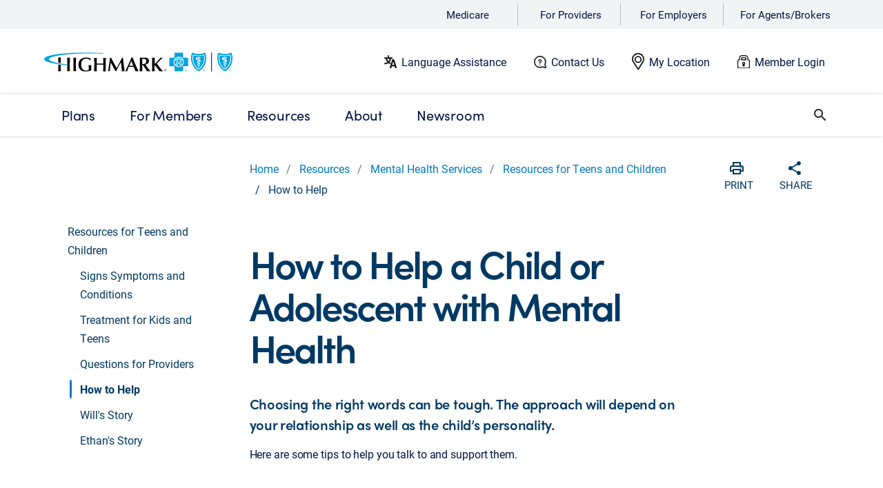

--- FILE ---
content_type: text/html
request_url: https://www.highmark.com/resources/mental-health-services/mental-health-resources-teens-children/help-children
body_size: 30470
content:
<!doctype html>
<html lang="en">
    <head>
        <title>How to Help Children with Mental Health | Highmark</title>

<META HTTP-EQUIV="Content-type" CONTENT="text/html; charset=UTF-8"/>
<meta charset="UTF-8"/>
<meta http-equiv="X-UA-Compatible" content="IE=edge"/>
<meta name="viewport" content="width=device-width, initial-scale=1.0, shrink-to-fit=no"/>
<script type="text/javascript" src="/ruxitagentjs_ICA7NVfghjqrux_10327251022105625.js" data-dtconfig="rid=RID_1225721810|rpid=-812319557|domain=highmark.com|reportUrl=/rb_bf21220olx|app=2f14dca1864b8725|owasp=1|featureHash=ICA7NVfghjqrux|rdnt=1|uxrgce=1|cuc=1e540gq0|mel=100000|expw=1|md=mdcc1=bdocument.referrer,mdcc2=bnavigator.userAgent,mdcc3=dutm_source,mdcc4=dutm_medium,mdcc5=dutm_campaign,mdcc6=dutm_term,mdcc7=dutm_content,mdcc8=bnavigator.language,mdcc9=dsearchTerm,mdcc10=doffer_code,mdcc11=doffercode,mdcc12=dmid,mdcc13=dmx_number,mdcc14=dmxid|lastModification=1768571460504|mdp=mdcc1,mdcc2,mdcc3,mdcc4,mdcc5,mdcc6,mdcc7,mdcc8,mdcc10,mdcc11,mdcc12,mdcc13,mdcc14|rvcl=3|tp=500,50,0|srbbv=2|agentUri=/ruxitagentjs_ICA7NVfghjqrux_10327251022105625.js"></script><script type="text/javascript" src="/ruxitagentjs_ICA7NVfghjqrux_10327251022105625.js" data-dtconfig="app=2f14dca1864b8725|owasp=1|featureHash=ICA7NVfghjqrux|rdnt=1|uxrgce=1|cuc=1e540gq0|mel=100000|expw=1|md=mdcc1=bdocument.referrer,mdcc2=bnavigator.userAgent,mdcc3=dutm_source,mdcc4=dutm_medium,mdcc5=dutm_campaign,mdcc6=dutm_term,mdcc7=dutm_content,mdcc8=bnavigator.language,mdcc9=dsearchTerm,mdcc10=doffer_code,mdcc11=doffercode,mdcc12=dmid,mdcc13=dmx_number,mdcc14=dmxid|lastModification=1768571460504|mdp=mdcc1,mdcc2,mdcc3,mdcc4,mdcc5,mdcc6,mdcc7,mdcc8,mdcc10,mdcc11,mdcc12,mdcc13,mdcc14|rvcl=3|tp=500,50,0|srbbv=2|agentUri=/ruxitagentjs_ICA7NVfghjqrux_10327251022105625.js|reportUrl=/rb_bf21220olx|rid=RID_1225721810|rpid=-812319557|domain=highmark.com"></script><link rel="shortcut icon" type="image/x-icon" href="/content/dam/digital-marketing/en/highmark/highmarkdotcom/favicon.png"/>
<link rel="stylesheet" href="https://use.typekit.net/iaj7yko.css"/>

<link rel="canonical" href="https://www.highmark.com/resources/mental-health-services/mental-health-resources-teens-children/help-children"/>



    
<script src="/etc.clientlibs/hha/dmxhmk/clientlibs/clientlib-dependencies.min.js"></script>





    
<link rel="stylesheet" href="/etc.clientlibs/hha/dmxhmk/clientlibs/clientlib-highmark-global.min.css" type="text/css">
<link rel="stylesheet" href="/etc.clientlibs/hha/dmxhmk/clientlibs/clientlib-highmark-com.min.css" type="text/css">




















<!--Schema-->





<meta name="description" content="How to help children with mental health. Get behavioral health information from Highmark including mental health resources."/>
<meta property="og:site_name" content="www.highmark.com"/>
<meta property="og:type" content="article"/>
<meta property="og:url" content="https://www.highmark.com/content/digital-marketing/en/highmark/highmarkdotcom/home/resources/mental-health-services/mental-health-resources-teens-children/help-children.html"/>
<meta property="og:image"/>
<meta property="og:title" content="How to Help Children with Mental Health | Highmark"/>
<meta property="og:description" content="How to help children with mental health. Get behavioral health information from Highmark including mental health resources."/>
<meta property="og:updated_time" content="Wed Jul 19 07:51:22 EDT 2023"/>
<!--End of schema-->

<script>
    (function(i,n,v,o,c,a) { i.InvocaTagId = o; var s = n.createElement('script'); s.type = 'text/javascript';
        s.async = true; s.src = ('https:' === n.location.protocol ? 'https://' : 'http://' ) + v;
        var fs = n.getElementsByTagName('script')[0]; fs.parentNode.insertBefore(s, fs);
    })(window, document, 'solutions.invocacdn.com/js/invoca-latest.min.js', '1561/3059954738');
</script>

<script src="https://www.google.com/recaptcha/api.js"></script>

<!-- Material Components -->
<link rel="stylesheet" href="https://cdnjs.cloudflare.com/ajax/libs/material-components-web/14.0.0/material-components-web.min.css" integrity="sha512-MQSeeHVtBZ+FnVbcJbGKYk4Clc5A2e0bqWg+yiSMROJsnzyIfe9nivRWhmlOBAoh+NOqVOPPL7AaLUq/rSXL5w==" crossorigin="anonymous" referrerpolicy="no-referrer"/>
<script src="https://cdnjs.cloudflare.com/ajax/libs/material-components-web/14.0.0/material-components-web.min.js" integrity="sha512-52x9jxRlpg4HFObOpmnst5aeTZxf3nqEAk0E0MRwP5mOQwWgIr9BydMAQyeIWhHiMZN/nvEpoStVS97oLrCg7A==" crossorigin="anonymous" referrerpolicy="no-referrer"></script>


<script>

    function timestamp() {
        var response = document.getElementById("g-recaptcha-response");
        if (response == null || response.value.trim() == "") {
            var settings = document.getElementsByName("captcha_settings");
            if(settings && settings.length >0 && settings[0]) settings = settings[0];
            else settings = null;
            if(settings && settings.value){
                var elems = JSON.parse(settings.value);
                elems["ts"] = JSON.stringify(new Date().getTime());
                document.getElementsByName("captcha_settings")[0].value = JSON.stringify(elems);
            }
        }
    }

    setInterval(timestamp, 500);
</script>

<!-- Begin Adobe Analytics Snippet -->


    <script src="https://assets.adobedtm.com/67f7055d0a8d/68e923fcbbd0/launch-c4243ab96946.min.js" async></script>

<!-- End Adobe Analytics Snippet -->


    <!--BEGIN QUALTRICS WEBSITE FEEDBACK SNIPPET-->
    <script type='text/javascript'>
        (function(){
            function secureRandom() {
                const array = new Uint32Array(1);
                crypto.getRandomValues(array);
                return array[0] / (0xffffffff + 1);
            }
            var g=function(e,h,f,g){
                this.get=function(a){for(var a=a+"=",c=document.cookie.split(";"),b=0,e=c.length;b<e;b++){for(var d=c[b];" "==d.charAt(0);)d=d.substring(1,d.length);if(0==d.indexOf(a))return d.substring(a.length,d.length)}return null};
                this.set=function(a,c){var b="",b=new Date;b.setTime(b.getTime()+6048E5);b="; expires="+b.toGMTString();document.cookie=a+"="+c+b+"; path=/; "};
                this.check=function(){var a=this.get(f);if(a)a=a.split(":");else if(100!=e)"v"==h&&(e=secureRandom()>=e/100?0:100),a=[h,e,0],this.set(f,a.join(":"));else return!0;var c=a[1];if(100==c)return!0;switch(a[0]){case "v":return!1;case "r":return c=a[2]%Math.floor(100/c),a[2]++,this.set(f,a.join(":")),!c}return!0};
                this.go=function(){if(this.check()){var a=document.createElement("script");a.type="text/javascript";a.src=g;document.body&&document.body.appendChild(a)}};
                this.start=function(){var t=this;"complete"!==document.readyState?window.addEventListener?window.addEventListener("load",function(){t.go()},!1):window.attachEvent&&window.attachEvent("onload",function(){t.go()}):t.go()};};
            try{(new g(100,"r","QSI_S_ZN_bmb74MCuuQ38dlc","https://znbmb74mcuuq38dlc-highmark.siteintercept.qualtrics.com/SIE/?Q_ZID=ZN_bmb74MCuuQ38dlc")).start()}catch(i){}})();
    </script><div id='ZN_bmb74MCuuQ38dlc'><!--DO NOT REMOVE-CONTENTS PLACED HERE--></div>
    <!--END WEBSITE FEEDBACK SNIPPET-->






        
<script type="text/javascript">
     window.adobeDataLayer = window.adobeDataLayer || [];
     window.adobeDataLayer.push({
        "event": "page load",
        "page": {
            "siteSection1": "Highmark Resources: Help Topics & Answers",
            "siteSection2": "Mental Health Services | Highmark",
            "siteSection3": "Mental Health Resources for Teens and Children | Highmark",
            "name": "How to Help Children with Mental Health | Highmark",
            "language": "en"
        }
});
</script>
    </head>

    <body id="highmark-dotcom">      
        <header class="header-redesign fixed">
  <div class="section"><div class="new"></div>
</div><div class="iparys_inherited"><div class="mobile-nav iparsys parsys"><div class="alertbanner section">
   






    
<link rel="stylesheet" href="/etc.clientlibs/hha/dmxhmk/components/content/alertbanner/clientlib.min.css" type="text/css">
<script src="/etc.clientlibs/hha/dmxhmk/components/content/alertbanner/clientlib.min.js"></script>


</div>
<div class="experiencefragment section">
<div id="experiencefragment-041e1625c1" class="cmp-experiencefragment cmp-experiencefragment--highmark-nav">

    
<link rel="stylesheet" href="/libs/cq/experience-fragments/components/xfpage/content.min.css" type="text/css">



<div class="xf-content-height">
    


<div class="aem-Grid aem-Grid--12 aem-Grid--default--12 ">
    
    <div class="newheaderbar aem-GridColumn aem-GridColumn--default--12">
   





<div class="d-none d-lg-block">
    <div class="hmk-global-padding audnav wrapper-audnav">
        
            <div class="text-piped audnavdropdown">
                <ul class="main-ul">
                    <li id="menu-providers"> <a href="https://medicare.highmark.com" target="_blank" aria-haspopup="true" data-cmp-cta-name="Medicare" data-cmp-target="_blank" data-cmp-clickable>Medicare</a>
                        
                    </li>
                
                    <li id="menu-providers"> <a href="https://providers.highmark.com/" target="_blank" aria-haspopup="true" data-cmp-cta-name="For Providers" data-cmp-target="_blank" data-cmp-clickable>For Providers</a>
                        
                    </li>
                
                    <li id="menu-providers"> <a href="/content/digital-marketing/en/highmark/highmarkdotcom/home/employer" target="_blank" aria-haspopup="true" data-cmp-cta-name="For Employers" data-cmp-target="_blank" data-cmp-clickable>For Employers</a>
                        
                    </li>
                
                    <li id="menu-providers"> <a href="https://producer.highmark.com" target="_blank" aria-haspopup="true" data-cmp-cta-name="For Agents/Brokers" data-cmp-target="_blank" data-cmp-clickable>For Agents/Brokers</a>
                        
                    </li>
                </ul>
            </div>
        
    </div>


    <div class="hmk-global-padding emp-header-bar wrapper-header-container">
        <div class="row emp-header-logo">
            <div class="col-lg-2">
                <a href="/content/digital-marketing/en/highmark/highmarkdotcom/home" target="_self" data-cmp-target="_self" data-cmp-cta-name="Highmark logo" data-cmp-clickable>
                    <img id="imgBrandLogo" class="fixed-height" src="/content/dam/digital-marketing/en/highmark/highmarkdotcom/highmark-bcbs-bs-logo.svg" alt="Highmark logo"/></a>
            </div>

            <div class="col-8 no-padding hmk-emp-header">
                <div class="row color-label">
                    <img src="/content/dam/digital-marketing/en/highmark/highmarkdotcom/employer/Language%20Assistance_new.svg" alt="illustration of a universal alphabet logo" class="header-label-logo"/>
                    <a href="/content/digital-marketing/en/highmark/highmarkdotcom/home/language-assistance" target="_self" data-cmp-target="_self" data-cmp-cta-name="Language Assistance " data-cmp-clickable>Language Assistance </a>
                </div>
            
                <div class="row color-label">
                    <img src="/content/dam/digital-marketing/en/highmark/highmarkdotcom/employer/Need%20Help_new.svg" alt="illustration of a question mark inside a talk bubble" class="header-label-logo"/>
                    <a href="/content/digital-marketing/en/highmark/highmarkdotcom/home/contact" target="_self" data-cmp-target="_self" data-cmp-cta-name="Contact Us" data-cmp-clickable>Contact Us</a>
                </div>
            
                <div class="row color-label">
                    <img src="/content/dam/digital-marketing/en/highmark/highmarkdotcom/employer/My%20Location_new.svg" alt="illustration of a map pin" class="header-label-logo"/>
                    <a id="mylocation" href="#0" target="_self" data-cmp-target="_self" data-cmp-cta-name="My Location" data-cmp-clickable>My Location</a>
                </div>
            
                <div class="row color-label">
                    <img src="/content/dam/digital-marketing/en/highmark/highmarkdotcom/employer/Login_new.svg" alt="illustration of a padlock" class="header-label-logo"/>
                    <a href="https://iel.member.highmark.com/logout?end_url=https://member.myhighmark.com/sign-in" target="_blank" data-cmp-target="_blank" data-cmp-cta-name="Member Login" data-cmp-clickable>Member Login</a>
                </div>
            </div>

        </div>
    </div>
</div>


    
<link rel="stylesheet" href="/etc.clientlibs/hha/dmxhmk/components/content/newheaderbar/clientlib.min.css" type="text/css">


</div>
<div class="experiencefragment aem-GridColumn aem-GridColumn--default--12">
<div id="experiencefragment-abe88132a0" class="cmp-experiencefragment cmp-experiencefragment--highmark-nav">

    



<div class="xf-content-height">
    


<div class="aem-Grid aem-Grid--12 aem-Grid--default--12 ">
    
    <section class="container-fluid-fullwidth aem-GridColumn aem-GridColumn--default--12">
   

    
    <div class="parent-width">
        <section style="background-image:url();background-repeat:no-repeat;background-size:cover;background-position:center;">
                


<div class="aem-Grid aem-Grid--12 aem-Grid--default--12 ">
    
    <div class="mainnavigation parbase aem-GridColumn aem-GridColumn--default--12">
   



<div class="header-main-navigation d-none d-lg-block">
   <div class="header-main-navigation-active"> </div>
   <div class="mega-menu-overlay">
      <div class="location-first-level-border"></div>
      <div class="menu-container"></div>
   </div>

   <div class="main-navigation no-padding ">
      <section>
         <div class="main-search-bar">
            <div class="hmk-global-padding row nav-bar-row">
               <nav class="main-nav col-11">
                  <ul class="main-menu first-level configurable-header-navigation">

                     <!--Tab 1-->
                     <li class="hmk-link-1">
                        <a class="hmk-link-1 hmk-main-navigation" href="/content/digital-marketing/en/highmark/highmarkdotcom/home/plans" target="_self" data-cmp-target="_self" aria-haspopup="true" data-cmp-cta-name="Plans" data-cmp-clickable> <span class="first-parent-label">Plans</span> </a>
                        <!--1st level nav-->
                        <ul class="dropdown-submenu">
                           <li class="nav-menu-item">
                              <a href="/content/digital-marketing/en/highmark/highmarkdotcom/home/plans/individual-families" class="mainnavigation-link-item" target="_self" data-cmp-cta-name="Individual and Family Plans" data-cmp-clickable>
                                 <span class="hmk-main-navigation-bold">Individual and Family Plans</span>
                              </a>
                              <!--2nd level nav-->
                              <ul>
                                 <li class="nav-menu-item sub-nav-menu-item hmk-secondlevel-padding">
                                    <a class="hmk-menu mainnavigation-link-item" href="#0" id="shop-individual-family-plans" target="_self" data-cmp-target="_self" data-cmp-cta-name="Shop Individual and Family Plans" data-cmp-clickable>Shop Individual and Family Plans</a>

                                    
                                 </li>
                              
                                 <li class="nav-menu-item sub-nav-menu-item hmk-secondlevel-padding">
                                    <a class="hmk-menu mainnavigation-link-item" href="#0" id="special-enrollment-period" target="_self" data-cmp-target="_self" data-cmp-cta-name="Special Enrollment Period" data-cmp-clickable>Special Enrollment Period</a>

                                    
                                 </li>
                              
                                 <li class="nav-menu-item sub-nav-menu-item hmk-secondlevel-padding">
                                    <a class="hmk-menu mainnavigation-link-item" href="#0" id="conversion-coverage" target="_self" data-cmp-target="_self" data-cmp-cta-name="Conversion Coverage" data-cmp-clickable>Conversion Coverage</a>

                                    
                                 </li>
                              
                                 <li class="nav-menu-item sub-nav-menu-item hmk-secondlevel-padding">
                                    

                                    <a class="hmk-menu mainnavigation-link-item" href="https://iel.member.highmark.com/logout?end_url=https://member.myhighmark.com/sign-in" target="_blank" data-cmp-target="_blank" data-cmp-cta-name="Pay My Premium" data-cmp-clickable>Pay My Premium
                                       <i class="fa fa-external-link-alt"></i> </a>
                                 </li>
                              
                                 <li class="nav-menu-item sub-nav-menu-item hmk-secondlevel-padding">
                                    <a class="hmk-menu mainnavigation-link-item" href="#0" id="how-to-pick-a-plan" target="_self" data-cmp-target="_self" data-cmp-cta-name="How to Pick a Plan" data-cmp-clickable>How to Pick a Plan</a>

                                    
                                 </li>
                              
                                 <li class="nav-menu-item sub-nav-menu-item hmk-secondlevel-padding">
                                    <a class="hmk-menu mainnavigation-link-item" href="#0" id="doctors-and-drugs" target="_self" data-cmp-target="_self" data-cmp-cta-name="Doctors and Drugs" data-cmp-clickable>Doctors and Drugs</a>

                                    
                                 </li>
                              
                                 <li class="nav-menu-item sub-nav-menu-item hmk-secondlevel-padding">
                                    <a class="hmk-menu mainnavigation-link-item" href="#0" id="dental-plans" target="_self" data-cmp-target="_self" data-cmp-cta-name="Dental Plans" data-cmp-clickable>Dental Plans</a>

                                    
                                 </li>
                              
                                 <li class="nav-menu-item sub-nav-menu-item hmk-secondlevel-padding">
                                    <a class="hmk-menu mainnavigation-link-item" href="#0" id="understanding-health-insurance" target="_self" data-cmp-target="_self" data-cmp-cta-name="Understanding Health Insurance" data-cmp-clickable>Understanding Health Insurance</a>

                                    
                                 </li>
                              
                                 <li class="nav-menu-item sub-nav-menu-item hmk-secondlevel-padding">
                                    <a class="hmk-menu mainnavigation-link-item" href="#0" id="additional-products" target="_self" data-cmp-target="_self" data-cmp-cta-name="Travel Health Insurance" data-cmp-clickable>Travel Health Insurance</a>

                                    
                                 </li>
                              
                                 <li class="nav-menu-item sub-nav-menu-item hmk-secondlevel-padding">
                                    <a class="hmk-menu mainnavigation-link-item" href="/content/digital-marketing/en/highmark/highmarkdotcom/home/plans/individual-families/get-help" target="_self" data-cmp-target="_self" data-cmp-cta-name="Get Help" data-cmp-clickable>Get Help</a>

                                    
                                 </li>
                              </ul>
                           </li>
                        
                           <li class="nav-menu-item">
                              <a href="#0" id="chip-main-nav" class="mainnavigation-link-item" target="_self" data-cmp-cta-name="CHIP - Highmark Healthy Kids" data-cmp-clickable>
                                 <span class="hmk-main-navigation-bold">CHIP - Highmark Healthy Kids</span>
                              </a>
                              <!--2nd level nav-->
                              <ul>
                                 <li class="nav-menu-item sub-nav-menu-item hmk-secondlevel-padding">
                                    <a class="hmk-menu mainnavigation-link-item" href="#0" id="what-is-chip" target="_self" data-cmp-target="_self" data-cmp-cta-name="What is CHIP?" data-cmp-clickable>What is CHIP?</a>

                                    
                                 </li>
                              
                                 <li class="nav-menu-item sub-nav-menu-item hmk-secondlevel-padding">
                                    <a class="hmk-menu mainnavigation-link-item" href="#0" id="apply-for-chip" target="_self" data-cmp-target="_self" data-cmp-cta-name="Apply or Renew CHIP" data-cmp-clickable>Apply or Renew CHIP</a>

                                    
                                 </li>
                              
                                 <li class="nav-menu-item sub-nav-menu-item hmk-secondlevel-padding">
                                    <a class="hmk-menu mainnavigation-link-item" href="#0" id="chip-eligibility-costs" target="_self" data-cmp-target="_self" data-cmp-cta-name="CHIP Eligibility and Costs" data-cmp-clickable>CHIP Eligibility and Costs</a>

                                    
                                 </li>
                              
                                 <li class="nav-menu-item sub-nav-menu-item hmk-secondlevel-padding">
                                    <a class="hmk-menu mainnavigation-link-item" href="#0" id="chip-doctors-and-drugs" target="_self" data-cmp-target="_self" data-cmp-cta-name="CHIP Doctors and Drugs" data-cmp-clickable>CHIP Doctors and Drugs</a>

                                    
                                 </li>
                              
                                 <li class="nav-menu-item sub-nav-menu-item hmk-secondlevel-padding">
                                    <a class="hmk-menu mainnavigation-link-item" href="/content/digital-marketing/en/highmark/highmarkdotcom/home/western-pennsylvania/chip/chip-enhanced-member-supports-and-case-management" target="_self" data-cmp-target="_self" data-cmp-cta-name="CHIP Enhanced Member Supports and Case Management" data-cmp-clickable>CHIP Enhanced Member Supports and Case Management</a>

                                    
                                 </li>
                              
                                 <li class="nav-menu-item sub-nav-menu-item hmk-secondlevel-padding">
                                    <a class="hmk-menu mainnavigation-link-item" href="#0" id="chip-resources" target="_self" data-cmp-target="_self" data-cmp-cta-name="CHIP Resources" data-cmp-clickable>CHIP Resources</a>

                                    
                                 </li>
                              </ul>
                           </li>
                        
                           <li class="nav-menu-item">
                              <a href="https://medicare.highmark.com/home" class="mainnavigation-link-item" target="_blank" data-cmp-cta-name="Medicare" data-cmp-clickable>
                                 <span class="hmk-main-navigation-bold">Medicare</span>
                              </a>
                              <!--2nd level nav-->
                              <ul>
                                 <li class="nav-menu-item sub-nav-menu-item hmk-secondlevel-padding">
                                    

                                    <a class="hmk-menu mainnavigation-link-item" href="https://quiz.highmark.com/" target="_blank" data-cmp-target="_blank" data-cmp-cta-name="Find the Best Plan for You" data-cmp-clickable>Find the Best Plan for You
                                       <i class="fa fa-external-link-alt"></i> </a>
                                 </li>
                              
                                 <li class="nav-menu-item sub-nav-menu-item hmk-secondlevel-padding">
                                    <a class="hmk-menu mainnavigation-link-item" href="/content/digital-marketing/en/highmark/highmarkdotcom/home/plans/medicare/learn-about-medicare" target="_self" data-cmp-target="_self" data-cmp-cta-name="Learn About Medicare" data-cmp-clickable>Learn About Medicare</a>

                                    
                                 </li>
                              
                                 <li class="nav-menu-item sub-nav-menu-item hmk-secondlevel-padding">
                                    <a class="hmk-menu mainnavigation-link-item" href="/content/digital-marketing/en/highmark/highmarkdotcom/home/plans/d-snp" target="_self" data-cmp-target="_self" data-cmp-cta-name="Dual Special Needs Plans (D-SNP)" data-cmp-clickable>Dual Special Needs Plans (D-SNP)</a>

                                    
                                 </li>
                              
                                 <li class="nav-menu-item sub-nav-menu-item hmk-secondlevel-padding">
                                    

                                    <a class="hmk-menu mainnavigation-link-item" href="https://medicare.highmark.com/home.html" target="_blank" data-cmp-target="_blank" data-cmp-cta-name="Shop Medicare Plans" data-cmp-clickable>Shop Medicare Plans
                                       <i class="fa fa-external-link-alt"></i> </a>
                                 </li>
                              
                                 <li class="nav-menu-item sub-nav-menu-item hmk-secondlevel-padding">
                                    

                                    <a class="hmk-menu mainnavigation-link-item" href="https://medicare.highmark.com/learn/medicare-basics.html" target="_blank" data-cmp-target="_blank" data-cmp-cta-name="Medicare Basics" data-cmp-clickable>Medicare Basics
                                       <i class="fa fa-external-link-alt"></i> </a>
                                 </li>
                              
                                 <li class="nav-menu-item sub-nav-menu-item hmk-secondlevel-padding">
                                    

                                    <a class="hmk-menu mainnavigation-link-item" href="https://medicare.highmark.com/check-status" target="_blank" data-cmp-target="_blank" data-cmp-cta-name="Check Application Status" data-cmp-clickable>Check Application Status
                                       <i class="fa fa-external-link-alt"></i> </a>
                                 </li>
                              
                                 <li class="nav-menu-item sub-nav-menu-item hmk-secondlevel-padding">
                                    

                                    <a class="hmk-menu mainnavigation-link-item" href="https://medicare.highmark.com/resources/medicare-toolbox.html" target="_blank" data-cmp-target="_blank" data-cmp-cta-name="Doctors and Drugs" data-cmp-clickable>Doctors and Drugs
                                       <i class="fa fa-external-link-alt"></i> </a>
                                 </li>
                              
                                 <li class="nav-menu-item sub-nav-menu-item hmk-secondlevel-padding">
                                    <a class="hmk-menu mainnavigation-link-item" href="/content/digital-marketing/en/highmark/highmarkdotcom/home/plans/medicare/blue-neighbors" target="_self" data-cmp-target="_self" data-cmp-cta-name="Volunteer Support" data-cmp-clickable>Volunteer Support</a>

                                    
                                 </li>
                              
                                 <li class="nav-menu-item sub-nav-menu-item hmk-secondlevel-padding">
                                    <a class="hmk-menu mainnavigation-link-item" href="/content/digital-marketing/en/highmark/highmarkdotcom/home/plans/medicare/get-help" target="_self" data-cmp-target="_self" data-cmp-cta-name="Get Help" data-cmp-clickable>Get Help</a>

                                    
                                 </li>
                              </ul>
                           </li>
                        
                           <li class="nav-menu-item">
                              <a href="/content/digital-marketing/en/highmark/highmarkdotcom/home/plans/medicaid" class="mainnavigation-link-item" target="_self" data-cmp-cta-name="Medicaid" data-cmp-clickable>
                                 <span class="hmk-main-navigation-bold">Medicaid</span>
                              </a>
                              <!--2nd level nav-->
                              <ul>
                                 <li class="nav-menu-item sub-nav-menu-item hmk-secondlevel-padding">
                                    <a class="hmk-menu mainnavigation-link-item" href="/content/digital-marketing/en/highmark/highmarkdotcom/home/plans/medicaid" target="_self" data-cmp-target="_self" data-cmp-cta-name="Medicaid Plans" data-cmp-clickable>Medicaid Plans</a>

                                    
                                 </li>
                              
                                 <li class="nav-menu-item sub-nav-menu-item hmk-secondlevel-padding">
                                    <a class="hmk-menu mainnavigation-link-item" href="/content/digital-marketing/en/highmark/highmarkdotcom/home/plans/d-snp" target="_self" data-cmp-target="_self" data-cmp-cta-name="Dual Special Needs Plans (D-SNP)" data-cmp-clickable>Dual Special Needs Plans (D-SNP)</a>

                                    
                                 </li>
                              </ul>
                           </li>
                        
                           <li class="nav-menu-item">
                              <a href="/content/digital-marketing/en/highmark/highmarkdotcom/home/employer" class="mainnavigation-link-item" target="_blank" data-cmp-cta-name="Employer" data-cmp-clickable>
                                 <span class="hmk-main-navigation-bold">Employer</span>
                              </a>
                              <!--2nd level nav-->
                              <ul>
                                 <li class="nav-menu-item sub-nav-menu-item hmk-secondlevel-padding">
                                    <a class="hmk-menu mainnavigation-link-item" href="/content/digital-marketing/en/highmark/highmarkdotcom/home/employer/solutions" target="_blank" data-cmp-target="_blank" data-cmp-cta-name="Solutions" data-cmp-clickable>Solutions</a>

                                    
                                 </li>
                              
                                 <li class="nav-menu-item sub-nav-menu-item hmk-secondlevel-padding">
                                    <a class="hmk-menu mainnavigation-link-item" href="/content/digital-marketing/en/highmark/highmarkdotcom/home/employer/cost-management" target="_blank" data-cmp-target="_blank" data-cmp-cta-name="Cost Management" data-cmp-clickable>Cost Management</a>

                                    
                                 </li>
                              
                                 <li class="nav-menu-item sub-nav-menu-item hmk-secondlevel-padding">
                                    <a class="hmk-menu mainnavigation-link-item" href="/content/digital-marketing/en/highmark/highmarkdotcom/home/employer/care-management" target="_blank" data-cmp-target="_blank" data-cmp-cta-name="Care Management" data-cmp-clickable>Care Management</a>

                                    
                                 </li>
                              
                                 <li class="nav-menu-item sub-nav-menu-item hmk-secondlevel-padding">
                                    <a class="hmk-menu mainnavigation-link-item" href="/content/digital-marketing/en/highmark/highmarkdotcom/home/employer/client-resources" target="_blank" data-cmp-target="_blank" data-cmp-cta-name="Client Resources" data-cmp-clickable>Client Resources</a>

                                    
                                 </li>
                              
                                 <li class="nav-menu-item sub-nav-menu-item hmk-secondlevel-padding">
                                    <a class="hmk-menu mainnavigation-link-item" href="/content/digital-marketing/en/highmark/highmarkdotcom/home/employer/thought-leadership" target="_self" data-cmp-target="_self" data-cmp-cta-name="Thought Leadership" data-cmp-clickable>Thought Leadership</a>

                                    
                                 </li>
                              
                                 <li class="nav-menu-item sub-nav-menu-item hmk-secondlevel-padding">
                                    <a class="hmk-menu mainnavigation-link-item" href="/content/digital-marketing/en/highmark/highmarkdotcom/home/employer/get-started" target="_self" data-cmp-target="_self" data-cmp-cta-name="Get Started" data-cmp-clickable>Get Started</a>

                                    
                                 </li>
                              </ul>
                           </li>
                        </ul>
                     </li>
                     </li>

                     <!--Tab 2-->
                     <li class="hmk-link-2">
                        <a class="hmk-link-2 hmk-main-navigation" href="/content/digital-marketing/en/highmark/highmarkdotcom/home/member/member-guide" target="_self" aria-haspopup="true" data-cmp-target="_self" data-cmp-cta-name="For Members" data-cmp-clickable> <span class="first-parent-label">For Members</span> </a>
                        <!--1st level nav-->
                        <ul class="dropdown-submenu">
                           <li class="nav-menu-item">
                              <a href="/content/digital-marketing/en/highmark/highmarkdotcom/home/member/member-guide" target="_self" class="mainnavigation-link-item" data-cmp-target="_self" data-cmp-cta-name="Member Guide" data-cmp-clickable>
                                 <span class="hmk-main-navigation-bold">Member Guide</span>
                              </a>
                              <!--2nd level nav-->
                              <ul>
                                 <li class="nav-menu-item sub-nav-menu-item hmk-secondlevel-padding">
                                    <a class="hmk-menu mainnavigation-link-item" href="/content/digital-marketing/en/highmark/highmarkdotcom/home/member/member-guide/find-care" target="_self" data-cmp-target="_self" data-cmp-cta-name="Find Care" data-cmp-clickable>Find Care</a>

                                    
                                 </li>
                              </ul>
                           </li>
                        </ul>
                     </li>
                     </li>

                     <!--Tab 3-->
                     <li class="hmk-link-3">
                        <a class="hmk-link-3 hmk-main-navigation" href="/content/digital-marketing/en/highmark/highmarkdotcom/home/resources" target="_self" aria-haspopup="true" data-cmp-target="_self" data-cmp-cta-name="Resources" data-cmp-clickable> <span class="first-parent-label">Resources</span> </a>
                        <!--1st level nav-->
                        <ul class="dropdown-submenu">
                           <li class="nav-menu-item">
                              <a href="/content/digital-marketing/en/highmark/highmarkdotcom/home/resources/answers" class="mainnavigation-link-item" target="_self" data-cmp-target="_self" data-cmp-cta-name="Highmark Answers" data-cmp-clickable>
                                 <span class="hmk-main-navigation-bold">Highmark Answers</span>
                              </a>
                              <!--2nd level nav-->
                              <ul>
                                 <li class="nav-menu-item sub-nav-menu-item hmk-secondlevel-padding">
                                    <a class="hmk-menu mainnavigation-link-item" href="/content/digital-marketing/en/highmark/highmarkdotcom/home/resources/answers/faq/aca-plans" target="_self" data-cmp-target="_self" data-cmp-cta-name="Individual and Family Insurance (ACA)" data-cmp-clickable>Individual and Family Insurance (ACA)</a>

                                    
                                 </li>
                              
                                 <li class="nav-menu-item sub-nav-menu-item hmk-secondlevel-padding">
                                    <a class="hmk-menu mainnavigation-link-item" href="/content/digital-marketing/en/highmark/highmarkdotcom/home/resources/answers/faq/chip" target="_self" data-cmp-target="_self" data-cmp-cta-name="CHIP - Highmark Healthy Kids" data-cmp-clickable>CHIP - Highmark Healthy Kids</a>

                                    
                                 </li>
                              
                                 <li class="nav-menu-item sub-nav-menu-item hmk-secondlevel-padding">
                                    <a class="hmk-menu mainnavigation-link-item" href="/content/digital-marketing/en/highmark/highmarkdotcom/home/resources/answers/faq/home-prescription-delivery" target="_self" data-cmp-target="_self" data-cmp-cta-name="Home Prescription Delivery" data-cmp-clickable>Home Prescription Delivery</a>

                                    
                                 </li>
                              
                                 <li class="nav-menu-item sub-nav-menu-item hmk-secondlevel-padding">
                                    <a class="hmk-menu mainnavigation-link-item" href="/content/digital-marketing/en/highmark/highmarkdotcom/home/resources/answers/faq/covid" target="_self" data-cmp-target="_self" data-cmp-cta-name="COVID-19" data-cmp-clickable>COVID-19</a>

                                    
                                 </li>
                              
                                 <li class="nav-menu-item sub-nav-menu-item hmk-secondlevel-padding">
                                    <a class="hmk-menu mainnavigation-link-item" href="/content/digital-marketing/en/highmark/highmarkdotcom/home/resources/answers/health-insurance-glossary" target="_self" data-cmp-target="_self" data-cmp-cta-name="Health Insurance Glossary" data-cmp-clickable>Health Insurance Glossary</a>

                                    
                                 </li>
                              
                                 <li class="nav-menu-item sub-nav-menu-item hmk-secondlevel-padding">
                                    <a class="hmk-menu mainnavigation-link-item" href="/content/digital-marketing/en/highmark/highmarkdotcom/home/resources/answers/community-assistance-resources" target="_self" data-cmp-target="_self" data-cmp-cta-name="Community Resources &amp; Support" data-cmp-clickable>Community Resources &amp; Support</a>

                                    
                                 </li>
                              </ul>
                           </li>
                        
                           <li class="nav-menu-item">
                              <a href="/content/digital-marketing/en/highmark/highmarkdotcom/home/resources/mental-health-services" class="mainnavigation-link-item" target="_self" data-cmp-target="_self" data-cmp-cta-name="Mental Health" data-cmp-clickable>
                                 <span class="hmk-main-navigation-bold">Mental Health</span>
                              </a>
                              <!--2nd level nav-->
                              <ul>
                                 <li class="nav-menu-item sub-nav-menu-item hmk-secondlevel-padding">
                                    <a class="hmk-menu mainnavigation-link-item" href="/content/digital-marketing/en/highmark/highmarkdotcom/home/resources/mental-health-services/depression" target="_self" data-cmp-target="_self" data-cmp-cta-name="Depression" data-cmp-clickable>Depression</a>

                                    
                                 </li>
                              
                                 <li class="nav-menu-item sub-nav-menu-item hmk-secondlevel-padding">
                                    <a class="hmk-menu mainnavigation-link-item" href="/content/digital-marketing/en/highmark/highmarkdotcom/home/resources/mental-health-services/anxiety" target="_self" data-cmp-target="_self" data-cmp-cta-name="Anxiety" data-cmp-clickable>Anxiety</a>

                                    
                                 </li>
                              
                                 <li class="nav-menu-item sub-nav-menu-item hmk-secondlevel-padding">
                                    <a class="hmk-menu mainnavigation-link-item" href="/content/digital-marketing/en/highmark/highmarkdotcom/home/resources/mental-health-services/substance-use-disorders" target="_self" data-cmp-target="_self" data-cmp-cta-name="Substance Use Disorder" data-cmp-clickable>Substance Use Disorder</a>

                                    
                                 </li>
                              
                                 <li class="nav-menu-item sub-nav-menu-item hmk-secondlevel-padding">
                                    <a class="hmk-menu mainnavigation-link-item" href="/content/digital-marketing/en/highmark/highmarkdotcom/home/resources/mental-health-services/eating-disorders" target="_self" data-cmp-target="_self" data-cmp-cta-name="Eating Disorders" data-cmp-clickable>Eating Disorders</a>

                                    
                                 </li>
                              
                                 <li class="nav-menu-item sub-nav-menu-item hmk-secondlevel-padding">
                                    <a class="hmk-menu mainnavigation-link-item" href="/content/digital-marketing/en/highmark/highmarkdotcom/home/resources/mental-health-services/mental-health-resources-teens-children" target="_self" data-cmp-target="_self" data-cmp-cta-name="Mental Health in Children &amp; Adolescents" data-cmp-clickable>Mental Health in Children &amp; Adolescents</a>

                                    
                                 </li>
                              
                                 <li class="nav-menu-item sub-nav-menu-item hmk-secondlevel-padding">
                                    <a class="hmk-menu mainnavigation-link-item" href="/content/digital-marketing/en/highmark/highmarkdotcom/home/resources/mental-health-services/mental-health-resources" target="_self" data-cmp-target="_self" data-cmp-cta-name="Mental Health Resources" data-cmp-clickable>Mental Health Resources</a>

                                    
                                 </li>
                              </ul>
                           </li>
                        
                           <li class="nav-menu-item">
                              <a href="/content/digital-marketing/en/highmark/highmarkdotcom/home/resources/spending-accounts" class="mainnavigation-link-item" target="_self" data-cmp-target="_self" data-cmp-cta-name="Spending Accounts" data-cmp-clickable>
                                 <span class="hmk-main-navigation-bold">Spending Accounts</span>
                              </a>
                              <!--2nd level nav-->
                              <ul>
                                 <li class="nav-menu-item sub-nav-menu-item hmk-secondlevel-padding">
                                    <a class="hmk-menu mainnavigation-link-item" href="/content/digital-marketing/en/highmark/highmarkdotcom/home/resources/spending-accounts/health-saving-account-hsa" target="_self" data-cmp-target="_self" data-cmp-cta-name="Health Savings Accounts (HSA)" data-cmp-clickable>Health Savings Accounts (HSA)</a>

                                    
                                 </li>
                              
                                 <li class="nav-menu-item sub-nav-menu-item hmk-secondlevel-padding">
                                    <a class="hmk-menu mainnavigation-link-item" href="/content/digital-marketing/en/highmark/highmarkdotcom/home/resources/spending-accounts/flexible-spending-account-fsa" target="_self" data-cmp-target="_self" data-cmp-cta-name="Flexible Savings Accounts (FSA)" data-cmp-clickable>Flexible Savings Accounts (FSA)</a>

                                    
                                 </li>
                              
                                 <li class="nav-menu-item sub-nav-menu-item hmk-secondlevel-padding">
                                    <a class="hmk-menu mainnavigation-link-item" href="/content/digital-marketing/en/highmark/highmarkdotcom/home/resources/spending-accounts/health-reimbursement-arrangement-hra" target="_self" data-cmp-target="_self" data-cmp-cta-name="Health Reimbursement Arrangement (HRA)" data-cmp-clickable>Health Reimbursement Arrangement (HRA)</a>

                                    
                                 </li>
                              
                                 <li class="nav-menu-item sub-nav-menu-item hmk-secondlevel-padding">
                                    <a class="hmk-menu mainnavigation-link-item" href="/content/digital-marketing/en/highmark/highmarkdotcom/home/resources/spending-accounts/commuter-benefits-account" target="_self" data-cmp-target="_self" data-cmp-cta-name="Commuter Benefits" data-cmp-clickable>Commuter Benefits</a>

                                    
                                 </li>
                              </ul>
                           </li>
                        </ul>
                     </li>
                     </li>

                     <!--Tab 4-->
                     <li class="hmk-link-4">
                        <a class="hmk-link-4 hmk-main-navigation" href="/content/digital-marketing/en/highmark/highmarkdotcom/home/about" target="_self" data-cmp-target="_self" data-cmp-cta-name="About" data-cmp-clickable> <span class="first-parent-label">About</span> </a>
                        <!--1st level nav-->
                        <ul class="dropdown-submenu">
                           <li class="nav-menu-item">
                              <a href="/content/digital-marketing/en/highmark/highmarkdotcom/home/about/our-story" class="mainnavigation-link-item" target="_self" data-cmp-target="_self" data-cmp-cta-name="Our Story" data-cmp-clickable>
                                 <span class="hmk-main-navigation-bold">Our Story</span>
                              </a>
                              <!--2nd level nav-->
                              <ul>
                                 <li class="nav-menu-item sub-nav-menu-item hmk-secondlevel-padding">
                                    <a class="hmk-menu mainnavigation-link-item" href="/content/digital-marketing/en/highmark/highmarkdotcom/home/about/our-story/mission-vision" target="_self" data-cmp-target="_self" data-cmp-cta-name="Mission, Vision &amp; Core Behaviors" data-cmp-clickable>Mission, Vision &amp; Core Behaviors</a>

                                    
                                 </li>
                              
                                 <li class="nav-menu-item sub-nav-menu-item hmk-secondlevel-padding">
                                    <a class="hmk-menu mainnavigation-link-item" href="/content/digital-marketing/en/highmark/highmarkdotcom/home/about/our-story/our-businesses" target="_self" data-cmp-target="_self" data-cmp-cta-name="Our Businesses" data-cmp-clickable>Our Businesses</a>

                                    
                                 </li>
                              
                                 <li class="nav-menu-item sub-nav-menu-item hmk-secondlevel-padding">
                                    <a class="hmk-menu mainnavigation-link-item" href="/content/digital-marketing/en/highmark/highmarkdotcom/home/about/our-story/leadership-team-board" target="_self" data-cmp-target="_self" data-cmp-cta-name="Leadership Team &amp; Board" data-cmp-clickable>Leadership Team &amp; Board</a>

                                    
                                 </li>
                              </ul>
                           </li>
                        
                           <li class="nav-menu-item">
                              <a href="/content/digital-marketing/en/highmark/highmarkdotcom/home/about/corporate-responsibility" class="mainnavigation-link-item" target="_self" data-cmp-target="_self" data-cmp-cta-name="Corporate Responsibility" data-cmp-clickable>
                                 <span class="hmk-main-navigation-bold">Corporate Responsibility</span>
                              </a>
                              <!--2nd level nav-->
                              <ul>
                                 <li class="nav-menu-item sub-nav-menu-item hmk-secondlevel-padding">
                                    <a class="hmk-menu mainnavigation-link-item" href="/content/digital-marketing/en/highmark/highmarkdotcom/home/about/corporate-responsibility/bright-blue-futures" target="_self" data-cmp-target="_self" data-cmp-cta-name="Highmark Bright Blue Futures" data-cmp-clickable>Highmark Bright Blue Futures</a>

                                    
                                 </li>
                              
                                 <li class="nav-menu-item sub-nav-menu-item hmk-secondlevel-padding">
                                    <a class="hmk-menu mainnavigation-link-item" href="/content/digital-marketing/en/highmark/highmarkdotcom/home/about/corporate-responsibility/valuing-our-people" target="_self" data-cmp-target="_self" data-cmp-cta-name="Valuing Our People" data-cmp-clickable>Valuing Our People</a>

                                    
                                 </li>
                              
                                 <li class="nav-menu-item sub-nav-menu-item hmk-secondlevel-padding">
                                    <a class="hmk-menu mainnavigation-link-item" href="/content/digital-marketing/en/highmark/highmarkdotcom/home/about/corporate-responsibility/integrity-ethics" target="_self" data-cmp-target="_self" data-cmp-cta-name="Integrity &amp; Ethics" data-cmp-clickable>Integrity &amp; Ethics</a>

                                    
                                 </li>
                              
                                 <li class="nav-menu-item sub-nav-menu-item hmk-secondlevel-padding">
                                    <a class="hmk-menu mainnavigation-link-item" href="/content/digital-marketing/en/highmark/highmarkdotcom/home/about/corporate-responsibility/social-determinants-of-health" target="_self" data-cmp-target="_self" data-cmp-cta-name="Social Determinants of Health" data-cmp-clickable>Social Determinants of Health</a>

                                    
                                 </li>
                              
                                 <li class="nav-menu-item sub-nav-menu-item hmk-secondlevel-padding">
                                    <a class="hmk-menu mainnavigation-link-item" href="/content/digital-marketing/en/highmark/highmarkdotcom/home/about/corporate-responsibility/sustainability" target="_self" data-cmp-target="_self" data-cmp-cta-name="Sustainability" data-cmp-clickable>Sustainability</a>

                                    
                                 </li>
                              </ul>
                           </li>
                        
                           <li class="nav-menu-item">
                              <a href="/content/digital-marketing/en/highmark/highmarkdotcom/home/about/events" class="mainnavigation-link-item" target="_self" data-cmp-target="_self" data-cmp-cta-name="Events" data-cmp-clickable>
                                 <span class="hmk-main-navigation-bold">Events</span>
                              </a>
                              <!--2nd level nav-->
                              
                           </li>
                        </ul>
                     </li>
                     </li>

                     <!--Tab 5-->
                     <li class="hmk-link-5">
                        <a class="hmk-link-5 hmk-main-navigation" href="/content/digital-marketing/en/highmark/highmarkdotcom/home/newsroom" target="_self" data-cmp-target="_self" data-cmp-cta-name="Newsroom" data-cmp-clickable> <span class="first-parent-label">Newsroom</span> </a>
                        <!--1st level nav-->
                        <ul class="dropdown-submenu">
                           <li class="nav-menu-item">
                              <a href="/content/digital-marketing/en/highmark/highmarkdotcom/home/newsroom/press-releases" class="mainnavigation-link-item" target="_self" data-cmp-target="_self" data-cmp-cta-name="Press Releases" data-cmp-clickable>
                                 <span class="hmk-main-navigation-bold">Press Releases</span>
                              </a>
                              <!--2nd level nav-->
                              
                           </li>
                        
                           <li class="nav-menu-item">
                              <a href="/content/digital-marketing/en/highmark/highmarkdotcom/home/newsroom/media-relations-contacts" class="mainnavigation-link-item" target="_self" data-cmp-target="_self" data-cmp-cta-name="Media Relations Contacts" data-cmp-clickable>
                                 <span class="hmk-main-navigation-bold">Media Relations Contacts</span>
                              </a>
                              <!--2nd level nav-->
                              
                           </li>
                        
                           <li class="nav-menu-item">
                              <a href="/content/digital-marketing/en/highmark/highmarkdotcom/home/newsroom/news-alert" class="mainnavigation-link-item" target="_self" data-cmp-target="_self" data-cmp-cta-name="News Alert" data-cmp-clickable>
                                 <span class="hmk-main-navigation-bold">News Alert</span>
                              </a>
                              <!--2nd level nav-->
                              
                           </li>
                        
                           <li class="nav-menu-item">
                              <a href="/content/digital-marketing/en/highmark/highmarkdotcom/home/newsroom/weekly-capitol-hill-report" class="mainnavigation-link-item" target="_self" data-cmp-target="_self" data-cmp-cta-name="Weekly Capitol Hill Report" data-cmp-clickable>
                                 <span class="hmk-main-navigation-bold">Weekly Capitol Hill Report</span>
                              </a>
                              <!--2nd level nav-->
                              
                           </li>
                        </ul>
                     </li>
                     </li>

                     <!--Tab 6-->
                     
                     </li>

                  </ul>
               </nav>
               <div class="col-1 search-toggler-section">
                  <a class="search-toggler-btn" role="button" aria-label="open search">
                     <span class="material-icons" id="search-toggler">search</span>
                  </a>
               </div>
            </div>
            <div class="hmk-global-padding row search-bar-row d-none">
               <div id="site-main-search-wrapper">
                  <form id="main-site-search-form" class="d-flex align-items-center">
                     <div class="input-field d-flex align-items-center w-100" id="main-search-input-wrapper">
                        <i class="material-icons search-prefix">search</i>
                        <input class="search-input-field" id="site-search-input" size="30" name="search-word" maxlength="256" title="Enter your search" placeholder="Search" type="text" aria-label="Enter search" autocomplete="off"/>
                     </div>
                  </form>
               </div>
               <a class="close-toggler-btn" aria-label="close search">
                  <i class="material-icons" id="search-toggler">close</i>
               </a>
            </div>
         </div>
      </section>
   </div>
</div></div>
<div class="mobilenavigation aem-GridColumn aem-GridColumn--default--12">
   













<div class="container conf-mobile-header d-block d-lg-none">
	<div class="d-flex">
		<div class="conf-mobile-navs-left d-flex">
			<!-- burger menu -->
			<div>
				<button class="btn btn-link p-0" id="conf-toggle-icon" aria-expanded="false">
					<svg viewBox="0 0 25 25" width="25" height="25" focusable="false">
						<title>Menu</title>
						<path stroke="#003963" stroke-width="3" stroke-linecap="round" stroke-miterlimit="10" d="M4 7h22M4 15h22M4 23h22"></path>
					</svg>
				</button>
				<button class="btn btn-link p-0 conf-close-icon d-none" aria-expanded="false">
					<svg xmlns="http://www.w3.org/2000/svg" width="24" height="24" viewBox="0 0 24 24">
						<title>close</title>
						<g id="Group_30834" data-name="Group 30834" transform="translate(-24 -18)">
							<g id="Group_22032" data-name="Group 22032" transform="translate(-280 1)">
								<rect id="Rectangle_5514" data-name="Rectangle 5514" width="17.995" height="2.159" transform="translate(310.527 22) rotate(45)" fill="#003963"/>
								<rect id="Rectangle_5515" data-name="Rectangle 5515" width="17.995" height="2.159" transform="translate(323.252 23.527) rotate(135)" fill="#003963"/>
							</g>
							<rect id="Rectangle_7157" data-name="Rectangle 7157" width="24" height="24" transform="translate(24 18)" fill="none"/>
						</g>
					</svg>

				</button>
			</div>
		</div>
		<div class="conf-mobile-navs-center d-flex">
			<!-- LOGO container -->
			<div class="conf-logo-container">
				<a href="/content/digital-marketing/en/highmark/highmarkdotcom/home" title="Highmark logo">
					<img id="imgBrandLogo-mobile" class="fixed-height-mobile hmk-brand" src="/content/dam/digital-marketing/en/highmark/highmarkdotcom/highmark-bcbs-bs-logo.svg" alt="Highmark logo"/>
				</a>
			</div>
			<div id="mobile-site-main-search-wrapper" class="mobile-site-main-search-wrapper d-none w-100">
				<form id="mobile-site-search-form" class="d-flex align-items-center">
					<div class="input-field d-flex align-items-center w-100 pt-0 mt-0" id="mobile-search-input-wrapper">
						<i class="material-icons search-prefix">search</i>
						<input id="conf-mobile-site-search-input" size="30" name="search-word" maxlength="256" placeholder="Search" title="Enter your search" type="text" aria-label="Enter search" autocomplete="off"/>
					</div>
				</form>
			</div>
		</div>
		<div class="conf-mobile-navs-right d-flex">
			<div class="row conf-hmk-mobile-search-spacing">
				<div class="mobile-search-icon-container">
					<button class="material-icons conf-btn-mobile-search">search</button>
				</div>
			</div>
		</div>
	</div>
</div>


<nav id="conf-menu-expand" class="d-lg-none">
	<!-- Nav items -->
	<div class="conf-navItems-section">
		<div class="conf-secondary-navs-container-inner">
			<ul class="conf-m-navlink-list-root conf-m-navlink-list-divider m-navlink-spacing" data-bc-back="false">
				<li>
					
	<a href="/content/digital-marketing/en/highmark/highmarkdotcom/home/plans" class="conf-m-nav-link-item">
		Plans
		<div class="m-nav-link-chevron">
			<svg id="chevron_right_dark_blue" xmlns="http://www.w3.org/2000/svg" width="24" height="24" viewBox="0 0 24 24">
				<path id="Path_11205" data-name="Path 11205" d="M0,0H24V24H0Z" fill="none"/>
				<path id="Path_11206" data-name="Path 11206" d="M10,6,8.59,7.41,13.17,12,8.59,16.59,10,18l6-6Z" fill="#050e30"/>
			</svg>
		</div>
	</a>

	

	<div class="conf-secondary-navs-container d-none" data-section-id="/content/digital-marketing/en/highmark/highmarkdotcom/home/plans">
		<div class="conf-back-btn-container container">
			<a href="#" class="conf-nav-back-btn d-flex align-items-center">
				Main Menu
			</a>
		</div>
		<div class="container" style="border-top: 1px solid #e2e4e5;">
			<div class="conf-secondary-navs-container-inner  conf-m-navlink-list-divider" data-section-id="/content/digital-marketing/en/highmark/highmarkdotcom/home/plans">
				<h3 class="pt-0">
					<a href="/content/digital-marketing/en/highmark/highmarkdotcom/home/plans" class="conf-nav-link-landing">
						Plans
					</a>
				</h3>
				<ul class="conf-m-navlink-list">
					<li>
	<a href="/content/digital-marketing/en/highmark/highmarkdotcom/home/plans/individual-families" class="conf-m-nav-link-item">
		Individual and Family Plans
		<div class="m-nav-link-chevron">
			<svg id="chevron_right_dark_blue" xmlns="http://www.w3.org/2000/svg" width="24" height="24" viewBox="0 0 24 24">
				<path id="Path_11205" data-name="Path 11205" d="M0,0H24V24H0Z" fill="none"/>
				<path id="Path_11206" data-name="Path 11206" d="M10,6,8.59,7.41,13.17,12,8.59,16.59,10,18l6-6Z" fill="#050e30"/>
			</svg>
		</div>
	</a>

	

	<div class="conf-secondary-navs-container d-none" data-section-id="/content/digital-marketing/en/highmark/highmarkdotcom/home/plans/individual-families">
		<div class="conf-back-btn-container container">
			<a href="#" class="conf-nav-back-btn d-flex align-items-center">
				Plans
			</a>
		</div>
		<div class="container" style="border-top: 1px solid #e2e4e5;">
			<div class="conf-secondary-navs-container-inner  conf-m-navlink-list-divider" data-section-id="/content/digital-marketing/en/highmark/highmarkdotcom/home/plans/individual-families">
				<h3 class="pt-0">
					<a href="/content/digital-marketing/en/highmark/highmarkdotcom/home/plans/individual-families" class="conf-nav-link-landing">
						Individual and Family Plans
					</a>
				</h3>
				<ul class="conf-m-navlink-list">
					<li>
	

	<a id="shop-individual-family-plans" class="conf-m-nav-link-item no-subitems" data-cmp-cta-name="Shop Individual and Family Plans" data-cmp-target="_self" data-cmp-clickable>
		Shop Individual and Family Plans
	</a>

	
</li>
				
					<li>
	

	<a id="special-enrollment-period" class="conf-m-nav-link-item no-subitems" data-cmp-cta-name="Special Enrollment Period" data-cmp-target="_self" data-cmp-clickable>
		Special Enrollment Period
	</a>

	
</li>
				
					<li>
	

	<a id="conversion-coverage" href="#0" class="conf-m-nav-link-item no-subitems" data-cmp-cta-name="Conversion Coverage" data-cmp-target="_self" data-cmp-clickable>
		Conversion Coverage
	</a>

	
</li>
				
					<li>
	

	<a href="https://iel.member.highmark.com/logout?end_url=https://member.myhighmark.com/sign-in" class="conf-m-nav-link-item no-subitems" data-cmp-cta-name="Pay My Premium" data-cmp-target="_self" data-cmp-clickable>
		Pay My Premium
	</a>

	
</li>
				
					<li>
	

	<a id="how-to-pick-a-plan" class="conf-m-nav-link-item no-subitems" data-cmp-cta-name="How to Pick a Plan" data-cmp-target="_self" data-cmp-clickable>
		How to Pick a Plan
	</a>

	
</li>
				
					<li>
	

	<a id="doctors-and-drugs" class="conf-m-nav-link-item no-subitems" data-cmp-cta-name="Doctors and Drugs" data-cmp-target="_self" data-cmp-clickable>
		Doctors and Drugs
	</a>

	
</li>
				
					<li>
	

	<a id="dental-plans" class="conf-m-nav-link-item no-subitems" data-cmp-cta-name="Dental Plans" data-cmp-target="_self" data-cmp-clickable>
		Dental Plans
	</a>

	
</li>
				
					<li>
	

	<a id="understanding-health-insurance" class="conf-m-nav-link-item no-subitems" data-cmp-cta-name="Understanding Health Insurance" data-cmp-target="_self" data-cmp-clickable>
		Understanding Health Insurance
	</a>

	
</li>
				
					<li>
	

	<a id="additional-products" class="conf-m-nav-link-item no-subitems" data-cmp-cta-name="Travel Health Insurance" data-cmp-target="_self" data-cmp-clickable>
		Travel Health Insurance
	</a>

	
</li>
				
					<li>
	

	<a href="/content/digital-marketing/en/highmark/highmarkdotcom/home/plans/individual-families/get-help" class="conf-m-nav-link-item no-subitems" data-cmp-cta-name="Get Help" data-cmp-target="_self" data-cmp-clickable>
		Get Help
	</a>

	
</li>
				</ul>
			</div>
		</div>
	</div>
</li>
				
					<li>
	<a id="chip-main-nav" class="conf-m-nav-link-item">
		Children&#39;s Health Insurance Program
		<div class="m-nav-link-chevron">
			<svg id="chevron_right_dark_blue" xmlns="http://www.w3.org/2000/svg" width="24" height="24" viewBox="0 0 24 24">
				<path id="Path_11205" data-name="Path 11205" d="M0,0H24V24H0Z" fill="none"/>
				<path id="Path_11206" data-name="Path 11206" d="M10,6,8.59,7.41,13.17,12,8.59,16.59,10,18l6-6Z" fill="#050e30"/>
			</svg>
		</div>
	</a>

	

	<div class="conf-secondary-navs-container d-none">
		<div class="conf-back-btn-container container">
			<a href="#" class="conf-nav-back-btn d-flex align-items-center">
				Plans
			</a>
		</div>
		<div class="container" style="border-top: 1px solid #e2e4e5;">
			<div class="conf-secondary-navs-container-inner  conf-m-navlink-list-divider">
				<h3 class="pt-0">
					<a id="chip-main-nav" class="conf-nav-link-landing">
						Children&#39;s Health Insurance Program
					</a>
				</h3>
				<ul class="conf-m-navlink-list">
					<li>
	

	<a id="what-is-chip" class="conf-m-nav-link-item no-subitems" data-cmp-cta-name="What is CHIP?" data-cmp-target="_self" data-cmp-clickable>
		What is CHIP?
	</a>

	
</li>
				
					<li>
	

	<a id="apply-for-chip" class="conf-m-nav-link-item no-subitems" data-cmp-cta-name="Apply or Renew CHIP" data-cmp-target="_self" data-cmp-clickable>
		Apply or Renew CHIP
	</a>

	
</li>
				
					<li>
	

	<a id="chip-eligibility-costs" class="conf-m-nav-link-item no-subitems" data-cmp-cta-name="CHIP Eligibility and Costs" data-cmp-target="_self" data-cmp-clickable>
		CHIP Eligibility and Costs
	</a>

	
</li>
				
					<li>
	

	<a href="https://iel.member.highmark.com/logout?end_url=https://member.myhighmark.com/sign-in" class="conf-m-nav-link-item no-subitems" data-cmp-cta-name="Pay My Premium" data-cmp-target="_self" data-cmp-clickable>
		Pay My Premium
	</a>

	
</li>
				
					<li>
	

	<a id="chip-doctors-and-drugs" class="conf-m-nav-link-item no-subitems" data-cmp-cta-name="CHIP Doctors and Drugs" data-cmp-target="_self" data-cmp-clickable>
		CHIP Doctors and Drugs
	</a>

	
</li>
				
					<li>
	

	<a href="/content/digital-marketing/en/highmark/highmarkdotcom/home/western-pennsylvania/chip/chip-enhanced-member-supports-and-case-management" class="conf-m-nav-link-item no-subitems" data-cmp-cta-name="CHIP Enhanced Member Supports and Case Management" data-cmp-target="_self" data-cmp-clickable>
		CHIP Enhanced Member Supports and Case Management
	</a>

	
</li>
				
					<li>
	

	<a id="chip-resources" class="conf-m-nav-link-item no-subitems" data-cmp-cta-name="CHIP Resources" data-cmp-target="_self" data-cmp-clickable>
		CHIP Resources
	</a>

	
</li>
				
					<li>
	

	<a id="chip-covid-19-alert" class="conf-m-nav-link-item no-subitems" data-cmp-cta-name="CHIP Covid-19 Alert" data-cmp-target="_self" data-cmp-clickable>
		CHIP Covid-19 Alert
	</a>

	
</li>
				</ul>
			</div>
		</div>
	</div>
</li>
				
					<li>
	<a href="https://medicare.highmark.com/home" class="conf-m-nav-link-item">
		Medicare
		<div class="m-nav-link-chevron">
			<svg id="chevron_right_dark_blue" xmlns="http://www.w3.org/2000/svg" width="24" height="24" viewBox="0 0 24 24">
				<path id="Path_11205" data-name="Path 11205" d="M0,0H24V24H0Z" fill="none"/>
				<path id="Path_11206" data-name="Path 11206" d="M10,6,8.59,7.41,13.17,12,8.59,16.59,10,18l6-6Z" fill="#050e30"/>
			</svg>
		</div>
	</a>

	

	<div class="conf-secondary-navs-container d-none" data-section-id="https://medicare.highmark.com/home">
		<div class="conf-back-btn-container container">
			<a href="#" class="conf-nav-back-btn d-flex align-items-center">
				Plans
			</a>
		</div>
		<div class="container" style="border-top: 1px solid #e2e4e5;">
			<div class="conf-secondary-navs-container-inner  conf-m-navlink-list-divider" data-section-id="https://medicare.highmark.com/home">
				<h3 class="pt-0">
					<a href="https://medicare.highmark.com/home" class="conf-nav-link-landing">
						Medicare
					</a>
				</h3>
				<ul class="conf-m-navlink-list">
					<li>
	

	<a href="https://quiz.highmark.com/" class="conf-m-nav-link-item no-subitems" data-cmp-cta-name="Find the Best Plan for You" data-cmp-target="_self" data-cmp-clickable>
		Find the Best Plan for You
	</a>

	
</li>
				
					<li>
	

	<a href="/content/digital-marketing/en/highmark/highmarkdotcom/home/plans/medicare/learn-about-medicare" class="conf-m-nav-link-item no-subitems" data-cmp-cta-name="Learn About Medicare" data-cmp-target="_self" data-cmp-clickable>
		Learn About Medicare
	</a>

	
</li>
				
					<li>
	

	<a href="/content/digital-marketing/en/highmark/highmarkdotcom/home/plans/d-snp" class="conf-m-nav-link-item no-subitems" data-cmp-cta-name="Dual Special Needs Plans (D-SNP)" data-cmp-target="_self" data-cmp-clickable>
		Dual Special Needs Plans (D-SNP)
	</a>

	
</li>
				
					<li>
	

	<a href="https://medicare.highmark.com/home.html" class="conf-m-nav-link-item no-subitems" data-cmp-cta-name="Shop Medicare Plans" data-cmp-target="_self" data-cmp-clickable>
		Shop Medicare Plans
	</a>

	
</li>
				
					<li>
	

	<a href="https://medicare.highmark.com/learn/medicare-basics.html" class="conf-m-nav-link-item no-subitems" data-cmp-cta-name="Medicare Basics" data-cmp-target="_self" data-cmp-clickable>
		Medicare Basics
	</a>

	
</li>
				
					<li>
	

	<a href="https://medicare.highmark.com/check-status" class="conf-m-nav-link-item no-subitems" data-cmp-cta-name="Check Application Status" data-cmp-target="_self" data-cmp-clickable>
		Check Application Status
	</a>

	
</li>
				
					<li>
	

	<a href="https://medicare.highmark.com/resources/medicare-toolbox.html" class="conf-m-nav-link-item no-subitems" data-cmp-cta-name="Doctors and Drugs" data-cmp-target="_self" data-cmp-clickable>
		Doctors and Drugs
	</a>

	
</li>
				
					<li>
	

	<a href="/content/digital-marketing/en/highmark/highmarkdotcom/home/plans/medicare/blue-neighbors" class="conf-m-nav-link-item no-subitems" data-cmp-cta-name="Volunteer Support" data-cmp-target="_self" data-cmp-clickable>
		Volunteer Support
	</a>

	
</li>
				
					<li>
	

	<a href="/content/digital-marketing/en/highmark/highmarkdotcom/home/plans/medicare/get-help" class="conf-m-nav-link-item no-subitems" data-cmp-cta-name="Get Help" data-cmp-target="_self" data-cmp-clickable>
		Get Help
	</a>

	
</li>
				</ul>
			</div>
		</div>
	</div>
</li>
				
					<li>
	<a href="/content/digital-marketing/en/highmark/highmarkdotcom/home/plans/medicaid" class="conf-m-nav-link-item">
		Medicaid
		<div class="m-nav-link-chevron">
			<svg id="chevron_right_dark_blue" xmlns="http://www.w3.org/2000/svg" width="24" height="24" viewBox="0 0 24 24">
				<path id="Path_11205" data-name="Path 11205" d="M0,0H24V24H0Z" fill="none"/>
				<path id="Path_11206" data-name="Path 11206" d="M10,6,8.59,7.41,13.17,12,8.59,16.59,10,18l6-6Z" fill="#050e30"/>
			</svg>
		</div>
	</a>

	

	<div class="conf-secondary-navs-container d-none" data-section-id="/content/digital-marketing/en/highmark/highmarkdotcom/home/plans/medicaid">
		<div class="conf-back-btn-container container">
			<a href="#" class="conf-nav-back-btn d-flex align-items-center">
				Plans
			</a>
		</div>
		<div class="container" style="border-top: 1px solid #e2e4e5;">
			<div class="conf-secondary-navs-container-inner  conf-m-navlink-list-divider" data-section-id="/content/digital-marketing/en/highmark/highmarkdotcom/home/plans/medicaid">
				<h3 class="pt-0">
					<a href="/content/digital-marketing/en/highmark/highmarkdotcom/home/plans/medicaid" class="conf-nav-link-landing">
						Medicaid
					</a>
				</h3>
				<ul class="conf-m-navlink-list">
					<li>
	

	<a href="/content/digital-marketing/en/highmark/highmarkdotcom/home/plans/medicaid" class="conf-m-nav-link-item no-subitems" data-cmp-cta-name="Medicaid Plans" data-cmp-target="_self" data-cmp-clickable>
		Medicaid Plans
	</a>

	
</li>
				
					<li>
	

	<a href="/content/digital-marketing/en/highmark/highmarkdotcom/home/plans/d-snp" class="conf-m-nav-link-item no-subitems" data-cmp-cta-name="Dual Special Needs Plans (D-SNP)" data-cmp-target="_self" data-cmp-clickable>
		Dual Special Needs Plans (D-SNP)
	</a>

	
</li>
				</ul>
			</div>
		</div>
	</div>
</li>
				
					<li>
	<a href="/content/digital-marketing/en/highmark/highmarkdotcom/home/employer" class="conf-m-nav-link-item">
		Employer
		<div class="m-nav-link-chevron">
			<svg id="chevron_right_dark_blue" xmlns="http://www.w3.org/2000/svg" width="24" height="24" viewBox="0 0 24 24">
				<path id="Path_11205" data-name="Path 11205" d="M0,0H24V24H0Z" fill="none"/>
				<path id="Path_11206" data-name="Path 11206" d="M10,6,8.59,7.41,13.17,12,8.59,16.59,10,18l6-6Z" fill="#050e30"/>
			</svg>
		</div>
	</a>

	

	<div class="conf-secondary-navs-container d-none" data-section-id="/content/digital-marketing/en/highmark/highmarkdotcom/home/employer">
		<div class="conf-back-btn-container container">
			<a href="#" class="conf-nav-back-btn d-flex align-items-center">
				Plans
			</a>
		</div>
		<div class="container" style="border-top: 1px solid #e2e4e5;">
			<div class="conf-secondary-navs-container-inner  conf-m-navlink-list-divider" data-section-id="/content/digital-marketing/en/highmark/highmarkdotcom/home/employer">
				<h3 class="pt-0">
					<a href="/content/digital-marketing/en/highmark/highmarkdotcom/home/employer" class="conf-nav-link-landing">
						Employer
					</a>
				</h3>
				<ul class="conf-m-navlink-list">
					<li>
	

	<a href="/content/digital-marketing/en/highmark/highmarkdotcom/home/employer/solutions" class="conf-m-nav-link-item no-subitems" data-cmp-cta-name="Solutions" data-cmp-target="_self" data-cmp-clickable>
		Solutions
	</a>

	
</li>
				
					<li>
	

	<a href="/content/digital-marketing/en/highmark/highmarkdotcom/home/employer/cost-management" class="conf-m-nav-link-item no-subitems" data-cmp-cta-name="Cost Management" data-cmp-target="_self" data-cmp-clickable>
		Cost Management
	</a>

	
</li>
				
					<li>
	

	<a href="/content/digital-marketing/en/highmark/highmarkdotcom/home/employer/care-management" class="conf-m-nav-link-item no-subitems" data-cmp-cta-name="Care Management" data-cmp-target="_self" data-cmp-clickable>
		Care Management
	</a>

	
</li>
				
					<li>
	

	<a href="/content/digital-marketing/en/highmark/highmarkdotcom/home/employer/client-resources" class="conf-m-nav-link-item no-subitems" data-cmp-cta-name="Client Resources" data-cmp-target="_self" data-cmp-clickable>
		Client Resources
	</a>

	
</li>
				
					<li>
	

	<a href="/content/digital-marketing/en/highmark/highmarkdotcom/home/employer/thought-leadership" class="conf-m-nav-link-item no-subitems" data-cmp-cta-name="Thought Leadership" data-cmp-target="_self" data-cmp-clickable>
		Thought Leadership
	</a>

	
</li>
				
					<li>
	

	<a href="/content/digital-marketing/en/highmark/highmarkdotcom/home/employer/get-started" class="conf-m-nav-link-item no-subitems" data-cmp-cta-name="Get Started" data-cmp-target="_self" data-cmp-clickable>
		Get Started
	</a>

	
</li>
				</ul>
			</div>
		</div>
	</div>
</li>
				</ul>
			</div>
		</div>
	</div>

				</li>
			
				<li>
					
	<a href="/content/digital-marketing/en/highmark/highmarkdotcom/home/member/member-guide" class="conf-m-nav-link-item">
		For Members
		<div class="m-nav-link-chevron">
			<svg id="chevron_right_dark_blue" xmlns="http://www.w3.org/2000/svg" width="24" height="24" viewBox="0 0 24 24">
				<path id="Path_11205" data-name="Path 11205" d="M0,0H24V24H0Z" fill="none"/>
				<path id="Path_11206" data-name="Path 11206" d="M10,6,8.59,7.41,13.17,12,8.59,16.59,10,18l6-6Z" fill="#050e30"/>
			</svg>
		</div>
	</a>

	

	<div class="conf-secondary-navs-container d-none" data-section-id="/content/digital-marketing/en/highmark/highmarkdotcom/home/member/member-guide">
		<div class="conf-back-btn-container container">
			<a href="#" class="conf-nav-back-btn d-flex align-items-center">
				Main Menu
			</a>
		</div>
		<div class="container" style="border-top: 1px solid #e2e4e5;">
			<div class="conf-secondary-navs-container-inner  conf-m-navlink-list-divider" data-section-id="/content/digital-marketing/en/highmark/highmarkdotcom/home/member/member-guide">
				<h3 class="pt-0">
					<a href="/content/digital-marketing/en/highmark/highmarkdotcom/home/member/member-guide" class="conf-nav-link-landing">
						For Members
					</a>
				</h3>
				<ul class="conf-m-navlink-list">
					<li>
	<a href="/content/digital-marketing/en/highmark/highmarkdotcom/home/member/member-guide" class="conf-m-nav-link-item">
		Member Guide
		<div class="m-nav-link-chevron">
			<svg id="chevron_right_dark_blue" xmlns="http://www.w3.org/2000/svg" width="24" height="24" viewBox="0 0 24 24">
				<path id="Path_11205" data-name="Path 11205" d="M0,0H24V24H0Z" fill="none"/>
				<path id="Path_11206" data-name="Path 11206" d="M10,6,8.59,7.41,13.17,12,8.59,16.59,10,18l6-6Z" fill="#050e30"/>
			</svg>
		</div>
	</a>

	

	<div class="conf-secondary-navs-container d-none" data-section-id="/content/digital-marketing/en/highmark/highmarkdotcom/home/member/member-guide">
		<div class="conf-back-btn-container container">
			<a href="#" class="conf-nav-back-btn d-flex align-items-center">
				For Members
			</a>
		</div>
		<div class="container" style="border-top: 1px solid #e2e4e5;">
			<div class="conf-secondary-navs-container-inner  conf-m-navlink-list-divider" data-section-id="/content/digital-marketing/en/highmark/highmarkdotcom/home/member/member-guide">
				<h3 class="pt-0">
					<a href="/content/digital-marketing/en/highmark/highmarkdotcom/home/member/member-guide" class="conf-nav-link-landing">
						Member Guide
					</a>
				</h3>
				<ul class="conf-m-navlink-list">
					<li>
	

	<a href="/content/digital-marketing/en/highmark/highmarkdotcom/home/member/member-guide/find-care" class="conf-m-nav-link-item no-subitems" data-cmp-cta-name="Find Care" data-cmp-target="_self" data-cmp-clickable>
		Find Care
	</a>

	
</li>
				</ul>
			</div>
		</div>
	</div>
</li>
				</ul>
			</div>
		</div>
	</div>

				</li>
			
				<li>
					
	<a href="/content/digital-marketing/en/highmark/highmarkdotcom/home/resources" class="conf-m-nav-link-item">
		Resources
		<div class="m-nav-link-chevron">
			<svg id="chevron_right_dark_blue" xmlns="http://www.w3.org/2000/svg" width="24" height="24" viewBox="0 0 24 24">
				<path id="Path_11205" data-name="Path 11205" d="M0,0H24V24H0Z" fill="none"/>
				<path id="Path_11206" data-name="Path 11206" d="M10,6,8.59,7.41,13.17,12,8.59,16.59,10,18l6-6Z" fill="#050e30"/>
			</svg>
		</div>
	</a>

	

	<div class="conf-secondary-navs-container d-none" data-section-id="/content/digital-marketing/en/highmark/highmarkdotcom/home/resources">
		<div class="conf-back-btn-container container">
			<a href="#" class="conf-nav-back-btn d-flex align-items-center">
				Main Menu
			</a>
		</div>
		<div class="container" style="border-top: 1px solid #e2e4e5;">
			<div class="conf-secondary-navs-container-inner  conf-m-navlink-list-divider" data-section-id="/content/digital-marketing/en/highmark/highmarkdotcom/home/resources">
				<h3 class="pt-0">
					<a href="/content/digital-marketing/en/highmark/highmarkdotcom/home/resources" class="conf-nav-link-landing">
						Resources
					</a>
				</h3>
				<ul class="conf-m-navlink-list">
					<li>
	<a href="/content/digital-marketing/en/highmark/highmarkdotcom/home/resources/answers" class="conf-m-nav-link-item">
		Highmark Answers
		<div class="m-nav-link-chevron">
			<svg id="chevron_right_dark_blue" xmlns="http://www.w3.org/2000/svg" width="24" height="24" viewBox="0 0 24 24">
				<path id="Path_11205" data-name="Path 11205" d="M0,0H24V24H0Z" fill="none"/>
				<path id="Path_11206" data-name="Path 11206" d="M10,6,8.59,7.41,13.17,12,8.59,16.59,10,18l6-6Z" fill="#050e30"/>
			</svg>
		</div>
	</a>

	

	<div class="conf-secondary-navs-container d-none" data-section-id="/content/digital-marketing/en/highmark/highmarkdotcom/home/resources/answers">
		<div class="conf-back-btn-container container">
			<a href="#" class="conf-nav-back-btn d-flex align-items-center">
				Resources
			</a>
		</div>
		<div class="container" style="border-top: 1px solid #e2e4e5;">
			<div class="conf-secondary-navs-container-inner  conf-m-navlink-list-divider" data-section-id="/content/digital-marketing/en/highmark/highmarkdotcom/home/resources/answers">
				<h3 class="pt-0">
					<a href="/content/digital-marketing/en/highmark/highmarkdotcom/home/resources/answers" class="conf-nav-link-landing">
						Highmark Answers
					</a>
				</h3>
				<ul class="conf-m-navlink-list">
					<li>
	

	<a href="/content/digital-marketing/en/highmark/highmarkdotcom/home/resources/answers/faq/aca-plans" class="conf-m-nav-link-item no-subitems" data-cmp-cta-name="Individual and Family Insurance (ACA)" data-cmp-target="_self" data-cmp-clickable>
		Individual and Family Insurance (ACA)
	</a>

	
</li>
				
					<li>
	

	<a href="/content/digital-marketing/en/highmark/highmarkdotcom/home/resources/answers/faq/chip" class="conf-m-nav-link-item no-subitems" data-cmp-cta-name="CHIP - Highmark Healthy Kids" data-cmp-target="_self" data-cmp-clickable>
		CHIP - Highmark Healthy Kids
	</a>

	
</li>
				
					<li>
	

	<a href="/content/digital-marketing/en/highmark/highmarkdotcom/home/resources/answers/faq/home-prescription-delivery" class="conf-m-nav-link-item no-subitems" data-cmp-cta-name="Home Prescription Delivery" data-cmp-target="_self" data-cmp-clickable>
		Home Prescription Delivery
	</a>

	
</li>
				
					<li>
	

	<a href="/content/digital-marketing/en/highmark/highmarkdotcom/home/resources/answers/faq/covid" class="conf-m-nav-link-item no-subitems" data-cmp-cta-name="COVID-19" data-cmp-target="_self" data-cmp-clickable>
		COVID-19
	</a>

	
</li>
				
					<li>
	

	<a href="/content/digital-marketing/en/highmark/highmarkdotcom/home/resources/answers/health-insurance-glossary" class="conf-m-nav-link-item no-subitems" data-cmp-cta-name="Health Insurance Glossary" data-cmp-target="_self" data-cmp-clickable>
		Health Insurance Glossary
	</a>

	
</li>
				
					<li>
	

	<a href="/content/digital-marketing/en/highmark/highmarkdotcom/home/resources/answers/community-assistance-resources" class="conf-m-nav-link-item no-subitems" data-cmp-cta-name="Community Resources &amp; Support" data-cmp-target="_self" data-cmp-clickable>
		Community Resources &amp; Support
	</a>

	
</li>
				
					<li>
	

	<a href="/content/digital-marketing/en/highmark/highmarkdotcom/home/resources/answers/faq" class="conf-m-nav-link-item no-subitems" data-cmp-cta-name="Frequently Asked Questions" data-cmp-target="_self" data-cmp-clickable>
		Frequently Asked Questions
	</a>

	
</li>
				</ul>
			</div>
		</div>
	</div>
</li>
				
					<li>
	<a href="/content/digital-marketing/en/highmark/highmarkdotcom/home/resources/mental-health-services" class="conf-m-nav-link-item">
		Mental Health
		<div class="m-nav-link-chevron">
			<svg id="chevron_right_dark_blue" xmlns="http://www.w3.org/2000/svg" width="24" height="24" viewBox="0 0 24 24">
				<path id="Path_11205" data-name="Path 11205" d="M0,0H24V24H0Z" fill="none"/>
				<path id="Path_11206" data-name="Path 11206" d="M10,6,8.59,7.41,13.17,12,8.59,16.59,10,18l6-6Z" fill="#050e30"/>
			</svg>
		</div>
	</a>

	

	<div class="conf-secondary-navs-container d-none" data-section-id="/content/digital-marketing/en/highmark/highmarkdotcom/home/resources/mental-health-services">
		<div class="conf-back-btn-container container">
			<a href="#" class="conf-nav-back-btn d-flex align-items-center">
				Resources
			</a>
		</div>
		<div class="container" style="border-top: 1px solid #e2e4e5;">
			<div class="conf-secondary-navs-container-inner  conf-m-navlink-list-divider" data-section-id="/content/digital-marketing/en/highmark/highmarkdotcom/home/resources/mental-health-services">
				<h3 class="pt-0">
					<a href="/content/digital-marketing/en/highmark/highmarkdotcom/home/resources/mental-health-services" class="conf-nav-link-landing">
						Mental Health
					</a>
				</h3>
				<ul class="conf-m-navlink-list">
					<li>
	

	<a href="/content/digital-marketing/en/highmark/highmarkdotcom/home/resources/mental-health-services/depression" class="conf-m-nav-link-item no-subitems" data-cmp-cta-name="Depression" data-cmp-target="_self" data-cmp-clickable>
		Depression
	</a>

	
</li>
				
					<li>
	

	<a href="/content/digital-marketing/en/highmark/highmarkdotcom/home/resources/mental-health-services/anxiety" class="conf-m-nav-link-item no-subitems" data-cmp-cta-name="Anxiety" data-cmp-target="_self" data-cmp-clickable>
		Anxiety
	</a>

	
</li>
				
					<li>
	

	<a href="/content/digital-marketing/en/highmark/highmarkdotcom/home/resources/mental-health-services/substance-use-disorders" class="conf-m-nav-link-item no-subitems" data-cmp-cta-name="Substance Use Disorder" data-cmp-target="_self" data-cmp-clickable>
		Substance Use Disorder
	</a>

	
</li>
				
					<li>
	

	<a href="/content/digital-marketing/en/highmark/highmarkdotcom/home/resources/mental-health-services/eating-disorders" class="conf-m-nav-link-item no-subitems" data-cmp-cta-name="Eating Disorders" data-cmp-target="_self" data-cmp-clickable>
		Eating Disorders
	</a>

	
</li>
				
					<li>
	

	<a href="/content/digital-marketing/en/highmark/highmarkdotcom/home/resources/mental-health-services/mental-health-resources-teens-children" class="conf-m-nav-link-item no-subitems" data-cmp-cta-name="Mental Health in Children &amp; Adolescents" data-cmp-target="_self" data-cmp-clickable>
		Mental Health in Children &amp; Adolescents
	</a>

	
</li>
				
					<li>
	

	<a href="/content/digital-marketing/en/highmark/highmarkdotcom/home/resources/mental-health-services/mental-health-resources" class="conf-m-nav-link-item no-subitems" data-cmp-cta-name="Mental Health Resources" data-cmp-target="_self" data-cmp-clickable>
		Mental Health Resources
	</a>

	
</li>
				</ul>
			</div>
		</div>
	</div>
</li>
				
					<li>
	<a href="/content/digital-marketing/en/highmark/highmarkdotcom/home/resources/spending-accounts" class="conf-m-nav-link-item">
		Spending Accounts
		<div class="m-nav-link-chevron">
			<svg id="chevron_right_dark_blue" xmlns="http://www.w3.org/2000/svg" width="24" height="24" viewBox="0 0 24 24">
				<path id="Path_11205" data-name="Path 11205" d="M0,0H24V24H0Z" fill="none"/>
				<path id="Path_11206" data-name="Path 11206" d="M10,6,8.59,7.41,13.17,12,8.59,16.59,10,18l6-6Z" fill="#050e30"/>
			</svg>
		</div>
	</a>

	

	<div class="conf-secondary-navs-container d-none" data-section-id="/content/digital-marketing/en/highmark/highmarkdotcom/home/resources/spending-accounts">
		<div class="conf-back-btn-container container">
			<a href="#" class="conf-nav-back-btn d-flex align-items-center">
				Resources
			</a>
		</div>
		<div class="container" style="border-top: 1px solid #e2e4e5;">
			<div class="conf-secondary-navs-container-inner  conf-m-navlink-list-divider" data-section-id="/content/digital-marketing/en/highmark/highmarkdotcom/home/resources/spending-accounts">
				<h3 class="pt-0">
					<a href="/content/digital-marketing/en/highmark/highmarkdotcom/home/resources/spending-accounts" class="conf-nav-link-landing">
						Spending Accounts
					</a>
				</h3>
				<ul class="conf-m-navlink-list">
					<li>
	

	<a href="/content/digital-marketing/en/highmark/highmarkdotcom/home/resources/spending-accounts/health-saving-account-hsa" class="conf-m-nav-link-item no-subitems" data-cmp-cta-name="Health Savings Accounts (HSA)" data-cmp-target="_self" data-cmp-clickable>
		Health Savings Accounts (HSA)
	</a>

	
</li>
				
					<li>
	

	<a href="/content/digital-marketing/en/highmark/highmarkdotcom/home/resources/spending-accounts/flexible-spending-account-fsa" class="conf-m-nav-link-item no-subitems" data-cmp-cta-name="Flexible Savings Accounts (FSA)" data-cmp-target="_self" data-cmp-clickable>
		Flexible Savings Accounts (FSA)
	</a>

	
</li>
				
					<li>
	

	<a href="/content/digital-marketing/en/highmark/highmarkdotcom/home/resources/spending-accounts/health-reimbursement-arrangement-hra" class="conf-m-nav-link-item no-subitems" data-cmp-cta-name="Health Reimbursement Arrangement (HRA)" data-cmp-target="_self" data-cmp-clickable>
		Health Reimbursement Arrangement (HRA)
	</a>

	
</li>
				
					<li>
	

	<a href="/content/digital-marketing/en/highmark/highmarkdotcom/home/resources/spending-accounts/commuter-benefits-account" class="conf-m-nav-link-item no-subitems" data-cmp-cta-name="Commuter Benefits" data-cmp-target="_self" data-cmp-clickable>
		Commuter Benefits
	</a>

	
</li>
				</ul>
			</div>
		</div>
	</div>
</li>
				</ul>
			</div>
		</div>
	</div>

				</li>
			
				<li>
					
	<a href="/content/digital-marketing/en/highmark/highmarkdotcom/home/about" class="conf-m-nav-link-item">
		About
		<div class="m-nav-link-chevron">
			<svg id="chevron_right_dark_blue" xmlns="http://www.w3.org/2000/svg" width="24" height="24" viewBox="0 0 24 24">
				<path id="Path_11205" data-name="Path 11205" d="M0,0H24V24H0Z" fill="none"/>
				<path id="Path_11206" data-name="Path 11206" d="M10,6,8.59,7.41,13.17,12,8.59,16.59,10,18l6-6Z" fill="#050e30"/>
			</svg>
		</div>
	</a>

	

	<div class="conf-secondary-navs-container d-none" data-section-id="/content/digital-marketing/en/highmark/highmarkdotcom/home/about">
		<div class="conf-back-btn-container container">
			<a href="#" class="conf-nav-back-btn d-flex align-items-center">
				Main Menu
			</a>
		</div>
		<div class="container" style="border-top: 1px solid #e2e4e5;">
			<div class="conf-secondary-navs-container-inner  conf-m-navlink-list-divider" data-section-id="/content/digital-marketing/en/highmark/highmarkdotcom/home/about">
				<h3 class="pt-0">
					<a href="/content/digital-marketing/en/highmark/highmarkdotcom/home/about" class="conf-nav-link-landing">
						About
					</a>
				</h3>
				<ul class="conf-m-navlink-list">
					<li>
	<a href="/content/digital-marketing/en/highmark/highmarkdotcom/home/about/our-story" class="conf-m-nav-link-item">
		Our Story
		<div class="m-nav-link-chevron">
			<svg id="chevron_right_dark_blue" xmlns="http://www.w3.org/2000/svg" width="24" height="24" viewBox="0 0 24 24">
				<path id="Path_11205" data-name="Path 11205" d="M0,0H24V24H0Z" fill="none"/>
				<path id="Path_11206" data-name="Path 11206" d="M10,6,8.59,7.41,13.17,12,8.59,16.59,10,18l6-6Z" fill="#050e30"/>
			</svg>
		</div>
	</a>

	

	<div class="conf-secondary-navs-container d-none" data-section-id="/content/digital-marketing/en/highmark/highmarkdotcom/home/about/our-story">
		<div class="conf-back-btn-container container">
			<a href="#" class="conf-nav-back-btn d-flex align-items-center">
				About
			</a>
		</div>
		<div class="container" style="border-top: 1px solid #e2e4e5;">
			<div class="conf-secondary-navs-container-inner  conf-m-navlink-list-divider" data-section-id="/content/digital-marketing/en/highmark/highmarkdotcom/home/about/our-story">
				<h3 class="pt-0">
					<a href="/content/digital-marketing/en/highmark/highmarkdotcom/home/about/our-story" class="conf-nav-link-landing">
						Our Story
					</a>
				</h3>
				<ul class="conf-m-navlink-list">
					<li>
	

	<a href="/content/digital-marketing/en/highmark/highmarkdotcom/home/about/our-story/mission-vision" class="conf-m-nav-link-item no-subitems" data-cmp-cta-name="Mission, Vision &amp; Core Behaviors" data-cmp-target="_self" data-cmp-clickable>
		Mission, Vision &amp; Core Behaviors
	</a>

	
</li>
				
					<li>
	

	<a href="/content/digital-marketing/en/highmark/highmarkdotcom/home/about/our-story/our-businesses" class="conf-m-nav-link-item no-subitems" data-cmp-cta-name="Our Businesses" data-cmp-target="_self" data-cmp-clickable>
		Our Businesses
	</a>

	
</li>
				
					<li>
	

	<a href="/content/digital-marketing/en/highmark/highmarkdotcom/home/about/our-story/leadership-team-board" class="conf-m-nav-link-item no-subitems" data-cmp-cta-name="Leadership Team &amp; Board" data-cmp-target="_self" data-cmp-clickable>
		Leadership Team &amp; Board
	</a>

	
</li>
				</ul>
			</div>
		</div>
	</div>
</li>
				
					<li>
	<a href="/content/digital-marketing/en/highmark/highmarkdotcom/home/about/corporate-responsibility" class="conf-m-nav-link-item">
		Corporate Responsibility
		<div class="m-nav-link-chevron">
			<svg id="chevron_right_dark_blue" xmlns="http://www.w3.org/2000/svg" width="24" height="24" viewBox="0 0 24 24">
				<path id="Path_11205" data-name="Path 11205" d="M0,0H24V24H0Z" fill="none"/>
				<path id="Path_11206" data-name="Path 11206" d="M10,6,8.59,7.41,13.17,12,8.59,16.59,10,18l6-6Z" fill="#050e30"/>
			</svg>
		</div>
	</a>

	

	<div class="conf-secondary-navs-container d-none" data-section-id="/content/digital-marketing/en/highmark/highmarkdotcom/home/about/corporate-responsibility">
		<div class="conf-back-btn-container container">
			<a href="#" class="conf-nav-back-btn d-flex align-items-center">
				About
			</a>
		</div>
		<div class="container" style="border-top: 1px solid #e2e4e5;">
			<div class="conf-secondary-navs-container-inner  conf-m-navlink-list-divider" data-section-id="/content/digital-marketing/en/highmark/highmarkdotcom/home/about/corporate-responsibility">
				<h3 class="pt-0">
					<a href="/content/digital-marketing/en/highmark/highmarkdotcom/home/about/corporate-responsibility" class="conf-nav-link-landing">
						Corporate Responsibility
					</a>
				</h3>
				<ul class="conf-m-navlink-list">
					<li>
	

	<a href="/content/digital-marketing/en/highmark/highmarkdotcom/home/about/corporate-responsibility/bright-blue-futures" class="conf-m-nav-link-item no-subitems" data-cmp-cta-name="Highmark Bright Blue Futures" data-cmp-target="_self" data-cmp-clickable>
		Highmark Bright Blue Futures
	</a>

	
</li>
				
					<li>
	

	<a href="/content/digital-marketing/en/highmark/highmarkdotcom/home/about/corporate-responsibility/blue-fund" class="conf-m-nav-link-item no-subitems" data-cmp-cta-name="Blue Fund" data-cmp-target="_self" data-cmp-clickable>
		Blue Fund
	</a>

	
</li>
				
					<li>
	

	<a href="/content/digital-marketing/en/highmark/highmarkdotcom/home/about/corporate-responsibility/valuing-our-people" class="conf-m-nav-link-item no-subitems" data-cmp-cta-name="Valuing Our People" data-cmp-target="_self" data-cmp-clickable>
		Valuing Our People
	</a>

	
</li>
				
					<li>
	

	<a href="/content/digital-marketing/en/highmark/highmarkdotcom/home/about/corporate-responsibility/integrity-ethics" class="conf-m-nav-link-item no-subitems" data-cmp-cta-name="Integrity &amp; Ethics" data-cmp-target="_self" data-cmp-clickable>
		Integrity &amp; Ethics
	</a>

	
</li>
				
					<li>
	

	<a href="/content/digital-marketing/en/highmark/highmarkdotcom/home/about/corporate-responsibility/social-determinants-of-health" class="conf-m-nav-link-item no-subitems" data-cmp-cta-name="Social Determinants of Health" data-cmp-target="_self" data-cmp-clickable>
		Social Determinants of Health
	</a>

	
</li>
				
					<li>
	

	<a href="/content/digital-marketing/en/highmark/highmarkdotcom/home/about/corporate-responsibility/sustainability" class="conf-m-nav-link-item no-subitems" data-cmp-cta-name="Sustainability" data-cmp-target="_self" data-cmp-clickable>
		Sustainability
	</a>

	
</li>
				</ul>
			</div>
		</div>
	</div>
</li>
				
					<li>
	

	<a href="/content/digital-marketing/en/highmark/highmarkdotcom/home/about/events" class="conf-m-nav-link-item no-subitems" data-cmp-cta-name="Events" data-cmp-target="_self" data-cmp-clickable>
		Events
	</a>

	
</li>
				</ul>
			</div>
		</div>
	</div>

				</li>
			
				<li>
					
	<a href="/content/digital-marketing/en/highmark/highmarkdotcom/home/newsroom" class="conf-m-nav-link-item">
		Newsroom
		<div class="m-nav-link-chevron">
			<svg id="chevron_right_dark_blue" xmlns="http://www.w3.org/2000/svg" width="24" height="24" viewBox="0 0 24 24">
				<path id="Path_11205" data-name="Path 11205" d="M0,0H24V24H0Z" fill="none"/>
				<path id="Path_11206" data-name="Path 11206" d="M10,6,8.59,7.41,13.17,12,8.59,16.59,10,18l6-6Z" fill="#050e30"/>
			</svg>
		</div>
	</a>

	

	<div class="conf-secondary-navs-container d-none" data-section-id="/content/digital-marketing/en/highmark/highmarkdotcom/home/newsroom">
		<div class="conf-back-btn-container container">
			<a href="#" class="conf-nav-back-btn d-flex align-items-center">
				Main Menu
			</a>
		</div>
		<div class="container" style="border-top: 1px solid #e2e4e5;">
			<div class="conf-secondary-navs-container-inner  conf-m-navlink-list-divider" data-section-id="/content/digital-marketing/en/highmark/highmarkdotcom/home/newsroom">
				<h3 class="pt-0">
					<a href="/content/digital-marketing/en/highmark/highmarkdotcom/home/newsroom" class="conf-nav-link-landing">
						Newsroom
					</a>
				</h3>
				<ul class="conf-m-navlink-list">
					<li>
	

	<a href="/content/digital-marketing/en/highmark/highmarkdotcom/home/newsroom/press-releases" class="conf-m-nav-link-item no-subitems" data-cmp-cta-name="Press Releases" data-cmp-target="_self" data-cmp-clickable>
		Press Releases
	</a>

	
</li>
				
					<li>
	

	<a href="/content/digital-marketing/en/highmark/highmarkdotcom/home/newsroom/media-relations-contacts" class="conf-m-nav-link-item no-subitems" data-cmp-cta-name="Media Relations Contacts" data-cmp-target="_self" data-cmp-clickable>
		Media Relations Contacts
	</a>

	
</li>
				
					<li>
	

	<a href="/content/digital-marketing/en/highmark/highmarkdotcom/home/newsroom/news-alert" class="conf-m-nav-link-item no-subitems" data-cmp-cta-name="News Alert" data-cmp-target="_self" data-cmp-clickable>
		News Alert
	</a>

	
</li>
				
					<li>
	

	<a href="/content/digital-marketing/en/highmark/highmarkdotcom/home/newsroom/weekly-capitol-hill-report" class="conf-m-nav-link-item no-subitems" data-cmp-cta-name="Weekly Capitol Hill Report" data-cmp-target="_self" data-cmp-clickable>
		Weekly Capitol Hill Report
	</a>

	
</li>
				</ul>
			</div>
		</div>
	</div>

				</li>
			</ul>
			
			<ul class="conf-m-navlink-list-root conf-m-navlink-list-divider m-navlink-spacing aud-nav-link-section">
				<li>
					
	<a href="https://medicare.highmark.com/home" class="conf-m-nav-link-item" data-cmp-cta-name="Medicare" data-cmp-target="_self" data-cmp-clickable>
		Medicare
	</a>
	
				</li>
			
				<li>
					
	<a href="https://providers.highmark.com/" class="conf-m-nav-link-item" data-cmp-cta-name="Provider" data-cmp-target="_self" data-cmp-clickable>
		Provider
	</a>
	
				</li>
			
				<li>
					
	<a href="/content/digital-marketing/en/highmark/highmarkdotcom/home/employer" class="conf-m-nav-link-item" data-cmp-cta-name="For Employers" data-cmp-target="_self" data-cmp-clickable>
		For Employers
	</a>
	
				</li>
			
				<li>
					
	<a href="https://producer.highmark.com" class="conf-m-nav-link-item" data-cmp-cta-name="For Agents/Brokers" data-cmp-target="_self" data-cmp-clickable>
		For Agents/Brokers
	</a>
	
				</li>
			</ul>
			<div class="conf-extra-links-container conf-secondary-navs-container-inner mobile">			
				<ul>
				<!-- new login menu -->
				
				<!-- end new login menu -->
					<li class="mobile-logo">
						<img src="/content/dam/digital-marketing/en/highmark/highmarkdotcom/employer/Language%20Assistance_new.svg" alt="illustration of a universal alphabet logo"/>
						<a href="/content/digital-marketing/en/highmark/highmarkdotcom/home/language-assistance" target="_self" data-cmp-cta-name="Language Assistance " data-cmp-target="_self" data-cmp-clickable>Language Assistance </a>
					</li>
				
				<!-- new login menu -->
				
				<!-- end new login menu -->
					<li class="mobile-logo">
						<img src="/content/dam/digital-marketing/en/highmark/highmarkdotcom/employer/Need%20Help_new.svg" alt="illustration of a question mark inside a talk bubble"/>
						<a href="/content/digital-marketing/en/highmark/highmarkdotcom/home/contact" target="_self" data-cmp-cta-name="Contact Us" data-cmp-target="_self" data-cmp-clickable>Contact Us</a>
					</li>
				
				<!-- new login menu -->
				
				<!-- end new login menu -->
					<li class="mobile-logo">
						<img src="/content/dam/digital-marketing/en/highmark/highmarkdotcom/employer/My%20Location_new.svg" alt="illustration of a map pin"/>
						<a id="mylocation-mobile" target="_self" data-cmp-cta-name="My Location" data-cmp-target="_self" data-cmp-clickable>My Location</a>
					</li>
				
				<!-- new login menu -->
				
				<!-- end new login menu -->
					<li class="mobile-logo">
						<img src="/content/dam/digital-marketing/en/highmark/highmarkdotcom/employer/Login_new.svg" alt="illustration of a padlock"/>
						<a href="https://iel.member.highmark.com/logout?end_url=https://member.myhighmark.com/sign-in" target="_blank" data-cmp-cta-name="Member Login" data-cmp-target="_blank" data-cmp-clickable>Member Login</a>
					</li>
				</ul>
			</div>

		</div>
	</div>
</nav>


    
<script src="/etc.clientlibs/hha/dmxhmk/components/content/newheaderbar/clientlib.min.js"></script>


</div>

    
</div>

        </section>
    </div>


    
<link rel="stylesheet" href="/etc.clientlibs/hha/dmxhmk/components/content/layoutcontainer/clientlib.min.css" type="text/css">



    </section>

    
</div>

</div></div>

    
</div>
<div class="iedetect aem-GridColumn aem-GridColumn--default--12">
   


<!-- The Modal -->
<div id="modalIeDetect" class="modal-ie">

  <!-- Modal content -->
  <div id="modalContentIe" class="modal-content-ie">
  </div>

</div>


    
<link rel="stylesheet" href="/etc.clientlibs/hha/dmxhmk/components/content/iedetect/clientlib.min.css" type="text/css">
<script src="/etc.clientlibs/hha/dmxhmk/components/content/iedetect/clientlib.min.js"></script>


</div>

    
</div>

</div></div>

    
</div>
</div>
</div>


</header>




















        <div class="container-fluid">
   <main class="container">
      <div class="row">
         <div class="d-none col-lg-3 d-lg-block">
         </div>
         <div class="col-md-12 col-lg-9">
            <div>


<div id="breadcrumb-home-page"></div>

<!-- Tablet, Phone-->
  <div class="mobile-breadcrumb-container d-lg-none">
    
      
    
      <div class="breadcrumb-back-link-container">
        <div class="d-flex justify-content-between">
          <div>
            <a href="#" class="breadcrumb-back-link" data-nav="/content/digital-marketing/en/highmark/highmarkdotcom/home/resources/mental-health-services/mental-health-resources-teens-children">
            <i class="material-icons breadcrumb-back-arrow">
              keyboard_arrow_left
            </i>
              <span class="breadcrumb-back-link-text align-middle">
                Resources for Teens and Children 
              </span>     
            </a>
          </div>

          <div>
            
              
   



  <div class="breadcrumb-list position-relative flex-nowrap">
    <!-- PRINT -->
    
      <button class="btn-print">
        <img aria-hidden="true" src="/content/dam/digital-marketing/en/highmark/highmarkdotcom/print-share-icons/print.svg" data-src="/content/dam/digital-marketing/en/highmark/highmarkdotcom/print-share-icons/print.svg" data-src-hover="/content/dam/digital-marketing/en/highmark/highmarkdotcom/print-share-icons/print-hover.svg" alt="Print Icon" class="printshareicon" id="printImage"/>
        <span class="d-none d-lg-inline-block">PRINT</span>
        <span class="sr-only">Print</span>
      </button>
    

    <!-- SHARE -->
    
      <input type="hidden" value="https://www.highmark.com/resources/mental-health-services/mental-health-resources-teens-children/help-children.html" id="pageUrl"/>

      <button class="btn-share" aria-controls="social-list-mobile" aria-expanded="false" id="social-list-mobile">
        <img aria-hidden="true" src="/content/dam/digital-marketing/en/highmark/highmarkdotcom/print-share-icons/share.svg" data-src="/content/dam/digital-marketing/en/highmark/highmarkdotcom/print-share-icons/share.svg" data-src-hover="/content/dam/digital-marketing/en/highmark/highmarkdotcom/print-share-icons/share-hover.svg" alt="Share Icon" class="printshareicon"/>
        <span class="d-none d-lg-inline-block">SHARE</span>
        <span class="sr-only">Share with social media</span>
      </button>

      <div aria-labelledby="social-list-mobile" class="share-dropdown d-none">
        <div class="d-flex justify-content-between align-items-center">
          <h3 class="blue-underline">Share</h3>
          
          <button class="btn-close">
            <span hidden>Close share buttons list</span>
            <img aria-hidden="true" src="/content/dam/digital-marketing/en/highmark/highmarkdotcom/print-share-icons/close.svg" alt="Close Icon" class="printshareicon"/>
          </button>
        </div>

        <ul>
          <li>
            <button class="btn-social facebook" id="facebook">
              <img aria-hidden="true" src="/content/dam/digital-marketing/en/highmark/highmarkdotcom/print-share-icons/facebook.svg" data-src="/content/dam/digital-marketing/en/highmark/highmarkdotcom/print-share-icons/facebook.svg" data-roll-over-src="/content/dam/digital-marketing/en/highmark/highmarkdotcom/print-share-icons/facebook-hover.svg" alt="Facebook Icon" class="printshareicon"/>
              <span>Facebook</span>
            </button>
          </li>

          <li>
            <button class="btn-social twitter" id="twitter">
              <img aria-hidden="true" src="/content/dam/digital-marketing/en/highmark/highmarkdotcom/print-share-icons/twitter.svg" data-src="/content/dam/digital-marketing/en/highmark/highmarkdotcom/print-share-icons/twitter.svg" data-roll-over-src="/content/dam/digital-marketing/en/highmark/highmarkdotcom/print-share-icons/twitter-hover.svg" alt="Twitter Icon" class="printshareicon"/>
              <span>Twitter</span>
            </button>
          </li>

          <li>
            <button class="btn-social linkedin" id="linkedin">
              <img aria-hidden="true" src="/content/dam/digital-marketing/en/highmark/highmarkdotcom/print-share-icons/linkedin.svg" data-src="/content/dam/digital-marketing/en/highmark/highmarkdotcom/print-share-icons/linkedin.svg" data-roll-over-src="/content/dam/digital-marketing/en/highmark/highmarkdotcom/print-share-icons/linkedin-hover.svg" alt="LinkedIn Icon" class="printshareicon"/>
              <span>LinkedIn</span>
            </button>
          </li>

          <li>
            <button class="btn-social copy" id="copy">
              <img aria-hidden="true" src="/content/dam/digital-marketing/en/highmark/highmarkdotcom/print-share-icons/copylink.svg" data-copied-src="/content/dam/digital-marketing/en/highmark/highmarkdotcom/print-share-icons/copied.svg" data-src="/content/dam/digital-marketing/en/highmark/highmarkdotcom/print-share-icons/copylink.svg" data-roll-over-src="/content/dam/digital-marketing/en/highmark/highmarkdotcom/print-share-icons/copylink-hover.svg" alt="Copy Icon" class="printshareicon"/>
              <span>Copy Link</span>
            </button>
          </li>
        </ul>
      </div>
    

  </div>


    
<link rel="stylesheet" href="/etc.clientlibs/hha/dmxhmk/components/content/printshare/clientlib.min.css" type="text/css">
<script src="/etc.clientlibs/hha/dmxhmk/components/content/printshare/clientlib.min.js"></script>



            
          </div>

        </div>
      </div>
    
      
    
  </div>

  <div class="container p-0 d-none d-lg-block">
    <div class="d-flex justify-content-between">
        <ol class="breadcrumb-list">
        <li class="breadcrumb-item ">
          <a href="/">
            Home 
          </a>
          
        </li>
      
        <li class="breadcrumb-item ">
          <a href="/resources">
            Resources 
          </a>
          
        </li>
      
        <li class="breadcrumb-item ">
          <a href="/resources/mental-health-services">
            Mental Health Services 
          </a>
          
        </li>
      
        <li class="breadcrumb-item ">
          <a href="/resources/mental-health-services/mental-health-resources-teens-children">
            Resources for Teens and Children 
          </a>
          
        </li>
      
        <li class="breadcrumb-item active">
          
          <span>
            How to Help
          </span>
        </li>
      </ol>
      

      <div class="print-share-wrapper desktop flex-grow-0">
          
          
   



  <div class="breadcrumb-list position-relative flex-nowrap">
    <!-- PRINT -->
    
      <button class="btn-print">
        <img aria-hidden="true" src="/content/dam/digital-marketing/en/highmark/highmarkdotcom/print-share-icons/print.svg" data-src="/content/dam/digital-marketing/en/highmark/highmarkdotcom/print-share-icons/print.svg" data-src-hover="/content/dam/digital-marketing/en/highmark/highmarkdotcom/print-share-icons/print-hover.svg" alt="Print Icon" class="printshareicon" id="printImage"/>
        <span class="d-none d-lg-inline-block">PRINT</span>
        <span class="sr-only">Print</span>
      </button>
    

    <!-- SHARE -->
    
      <input type="hidden" value="https://www.highmark.com/resources/mental-health-services/mental-health-resources-teens-children/help-children.html" id="pageUrl"/>

      <button class="btn-share" aria-controls="social-list-desktop" aria-expanded="false" id="social-list-desktop">
        <img aria-hidden="true" src="/content/dam/digital-marketing/en/highmark/highmarkdotcom/print-share-icons/share.svg" data-src="/content/dam/digital-marketing/en/highmark/highmarkdotcom/print-share-icons/share.svg" data-src-hover="/content/dam/digital-marketing/en/highmark/highmarkdotcom/print-share-icons/share-hover.svg" alt="Share Icon" class="printshareicon"/>
        <span class="d-none d-lg-inline-block">SHARE</span>
        <span class="sr-only">Share with social media</span>
      </button>

      <div aria-labelledby="social-list-desktop" class="share-dropdown d-none">
        <div class="d-flex justify-content-between align-items-center">
          <h3 class="blue-underline">Share</h3>
          
          <button class="btn-close">
            <span hidden>Close share buttons list</span>
            <img aria-hidden="true" src="/content/dam/digital-marketing/en/highmark/highmarkdotcom/print-share-icons/close.svg" alt="Close Icon" class="printshareicon"/>
          </button>
        </div>

        <ul>
          <li>
            <button class="btn-social facebook" id="facebook">
              <img aria-hidden="true" src="/content/dam/digital-marketing/en/highmark/highmarkdotcom/print-share-icons/facebook.svg" data-src="/content/dam/digital-marketing/en/highmark/highmarkdotcom/print-share-icons/facebook.svg" data-roll-over-src="/content/dam/digital-marketing/en/highmark/highmarkdotcom/print-share-icons/facebook-hover.svg" alt="Facebook Icon" class="printshareicon"/>
              <span>Facebook</span>
            </button>
          </li>

          <li>
            <button class="btn-social twitter" id="twitter">
              <img aria-hidden="true" src="/content/dam/digital-marketing/en/highmark/highmarkdotcom/print-share-icons/twitter.svg" data-src="/content/dam/digital-marketing/en/highmark/highmarkdotcom/print-share-icons/twitter.svg" data-roll-over-src="/content/dam/digital-marketing/en/highmark/highmarkdotcom/print-share-icons/twitter-hover.svg" alt="Twitter Icon" class="printshareicon"/>
              <span>Twitter</span>
            </button>
          </li>

          <li>
            <button class="btn-social linkedin" id="linkedin">
              <img aria-hidden="true" src="/content/dam/digital-marketing/en/highmark/highmarkdotcom/print-share-icons/linkedin.svg" data-src="/content/dam/digital-marketing/en/highmark/highmarkdotcom/print-share-icons/linkedin.svg" data-roll-over-src="/content/dam/digital-marketing/en/highmark/highmarkdotcom/print-share-icons/linkedin-hover.svg" alt="LinkedIn Icon" class="printshareicon"/>
              <span>LinkedIn</span>
            </button>
          </li>

          <li>
            <button class="btn-social copy" id="copy">
              <img aria-hidden="true" src="/content/dam/digital-marketing/en/highmark/highmarkdotcom/print-share-icons/copylink.svg" data-copied-src="/content/dam/digital-marketing/en/highmark/highmarkdotcom/print-share-icons/copied.svg" data-src="/content/dam/digital-marketing/en/highmark/highmarkdotcom/print-share-icons/copylink.svg" data-roll-over-src="/content/dam/digital-marketing/en/highmark/highmarkdotcom/print-share-icons/copylink-hover.svg" alt="Copy Icon" class="printshareicon"/>
              <span>Copy Link</span>
            </button>
          </li>
        </ul>
      </div>
    

  </div>


    



        
      </div>

    </div>
  </div>



    
<script src="/etc.clientlibs/hha/dmxhmk/components/content/breadcrumb/clientlib.min.js"></script>


</div>
         </div>
      </div>
      <div class="row">
         <div class="d-none d-lg-block col-lg-3">
            <div class="nav-container">
               <aside><div class="sidenav section">
   



<ul class="sidenav-item-list">
    <li class="sidenav-item">
        <a class="side-nav-item-parent" href="/content/digital-marketing/en/highmark/highmarkdotcom/home/resources/mental-health-services/mental-health-resources-teens-children">
            Resources for Teens and Children
        </a>
    </li>

    <li class="sidenav-item">
        <ul>
            <li class="sidenav-item
            ">

                <a href="/content/digital-marketing/en/highmark/highmarkdotcom/home/resources/mental-health-services/mental-health-resources-teens-children/signs-symptoms-conditions" role="button">
                    
                    <span>
                        Signs Symptoms and Conditions
                    </span>
                </a>

                

                
            </li>
        
            <li class="sidenav-item
            ">

                <a href="/content/digital-marketing/en/highmark/highmarkdotcom/home/resources/mental-health-services/mental-health-resources-teens-children/treatment-kids-teens" role="button">
                    
                    <span>
                        Treatment for Kids and Teens
                    </span>
                </a>

                

                
            </li>
        
            <li class="sidenav-item
            ">

                <a href="/content/digital-marketing/en/highmark/highmarkdotcom/home/resources/mental-health-services/mental-health-resources-teens-children/mental-health-questions-doctors" role="button">
                    
                    <span>
                        Questions for Providers
                    </span>
                </a>

                

                
            </li>
        
            <li class="sidenav-item
            ">

                <a href="/content/digital-marketing/en/highmark/highmarkdotcom/home/resources/mental-health-services/mental-health-resources-teens-children/help-children" role="button" class="active">
                    <span class="vertical-bar"></span>
                    <span>
                        How to Help
                    </span>
                </a>

                

                
            </li>
        
            <li class="sidenav-item
            ">

                <a href="/content/digital-marketing/en/highmark/highmarkdotcom/home/resources/mental-health-services/mental-health-resources-teens-children/wills-adhd-story" role="button">
                    
                    <span>
                        Will&#39;s Story
                    </span>
                </a>

                

                
            </li>
        
            <li class="sidenav-item
            ">

                <a href="/content/digital-marketing/en/highmark/highmarkdotcom/home/resources/mental-health-services/mental-health-resources-teens-children/ethans-depression-story" role="button">
                    
                    <span>
                        Ethan&#39;s Story
                    </span>
                </a>

                

                
            </li>
        </ul>
    </li>

    
</ul>


    
<link rel="stylesheet" href="/etc.clientlibs/hha/dmxhmk/components/content/sidenav/clientlib.min.css" type="text/css">
<script src="/etc.clientlibs/hha/dmxhmk/components/content/sidenav/clientlib.min.js"></script>


</div>
<div class="section"><div class="new"></div>
</div><div class="iparys_inherited"><div class="sidenav-content iparsys parsys"></div>
</div>
</aside>
            </div>
         </div>
         <div class="col-lg-9">
             <div class="row">
               <div class="col-lg-9">
                  <div class="page__par">
                     <section>
   

    
    <div class="parent-width">
        <section style="background-image:url();background-repeat:no-repeat;background-size:cover;background-position:center;">
                


<div class="aem-Grid aem-Grid--12 aem-Grid--default--12 ">
    
    <section class="container-fluid-fullwidth aem-GridColumn aem-GridColumn--default--12">
   

    
    <div class="parent-width">
        <section style="background-image:url();background-repeat:no-repeat;background-size:cover;background-position:center;">
                


<div class="aem-Grid aem-Grid--12 aem-Grid--default--12 ">
    
    <div class="cmp cmp-text aem-GridColumn aem-GridColumn--default--12">
   




<h1>How to Help a Child or Adolescent with Mental Health<br />
</h1>


    




    
<link rel="stylesheet" href="/etc.clientlibs/hha/dmxhmk/components/content/textmain/clientlib.min.css" type="text/css">
<script src="/etc.clientlibs/hha/dmxhmk/components/content/textmain/clientlib.min.js"></script>


</div>
<div class="cmp cmp-text aem-GridColumn aem-GridColumn--default--12">
   




<p><span class="p1">Choosing the right words can be tough. The approach will depend on your relationship as well as the child’s personality.</span><br />
</p>


    




    


</div>
<div class="cmp cmp-text aem-GridColumn aem-GridColumn--default--12">
   




<p>Here are some tips to help you talk to and support them.<br />
</p>


    




    


</div>

    
</div>

        </section>
    </div>


    



    </section>
<section class="container-fluid-fullwidth aem-GridColumn aem-GridColumn--default--12">
   

    
    <div class="parent-width">
        <section style="background-image:url();background-repeat:no-repeat;background-size:cover;background-position:center;">
                


<div class="aem-Grid aem-Grid--12 aem-Grid--default--12 ">
    
    <div class="cmp cmp-text aem-GridColumn aem-GridColumn--default--12">
   




<h2>Starting the conversation<br />
</h2>


    




    


</div>
<div class="cmp cmp-text aem-GridColumn aem-GridColumn--default--12">
   




<ul>
<li style="list-style-position: inside;">Look for opportunities to open a supportive discussion.</li>
<li style="list-style-position: inside;">Tell them you care about them.</li>
<li style="list-style-position: inside;">Focus on being a good listener.</li>
<li style="list-style-position: inside;">Reflect, summarize, and ask questions to make sure you understand what is being said.</li>
<li style="list-style-position: inside;">Let them know their experiences and feelings are valid.</li>
<li style="list-style-position: inside;">Avoid making critical or judgmental remarks.</li>
<li style="list-style-position: inside;">Let them know that treatment is effective and available.</li>
<li style="list-style-position: inside;">If you are a child or teen, identify a trusted person and be honest about how you feel. Tell them what you think would help, including finding a therapist for assessment and treatment.</li>
<li style="list-style-position: inside;">Identify people who can provide immediate help. Save emergency contact numbers for a relative, trusted friend, non-emergency police line, the Crisis Text Line (741741), and the Suicide &amp; Crisis Lifeline (988).<br />
</li>
</ul>


    




    


</div>

    
</div>

        </section>
    </div>


    



    </section>
<section class="container-fluid-fullwidth aem-GridColumn aem-GridColumn--default--12">
   

    
    <div class="parent-width">
        <section style="background-image:url();background-repeat:no-repeat;background-size:cover;background-position:center;">
                


<div class="aem-Grid aem-Grid--12 aem-Grid--default--12 ">
    
    <div class="cmp cmp-text aem-GridColumn aem-GridColumn--default--12">
   




<h2>Helpful resources<br />
</h2>


    




    


</div>
<section class="container-fluid-fullwidth aem-GridColumn aem-GridColumn--default--12">
   

    
    <div class="parent-width">
        <section style="background-image:url();background-repeat:no-repeat;background-size:cover;background-position:center;">
                


<div class="aem-Grid aem-Grid--12 aem-Grid--default--12 ">
    
    <div class="cmp cmp-text aem-GridColumn aem-GridColumn--default--12">
   




<h3>Break the stigma of mental health<br />
</h3>


    




    


</div>
<div class="cmp cmp-text aem-GridColumn aem-GridColumn--default--12">
   




<p>Learn how you can help change perceptions of mental health and treatment.<br />
</p>


    




    


</div>
<div class="cmp cmp-text aem-GridColumn aem-GridColumn--default--12">
   




<p><b><a href="/resources/mental-health-services/mental-health-resources/break-stigma" target="_self">LEARN MORE</a></b></p>


    




    


</div>

    
</div>

        </section>
    </div>


    



    </section>
<section class="container-fluid-fullwidth aem-GridColumn aem-GridColumn--default--12">
   

    
    <div class="parent-width">
        <section style="background-image:url();background-repeat:no-repeat;background-size:cover;background-position:center;">
                


<div class="aem-Grid aem-Grid--12 aem-Grid--default--12 ">
    
    <div class="cmp cmp-text aem-GridColumn aem-GridColumn--default--12">
   




<h3>Condition-specific information<br />
</h3>


    




    


</div>
<div class="cmp cmp-text aem-GridColumn aem-GridColumn--default--12">
   




<p>Learn more about different conditions and topics in child-adolescent mental health.<br />
</p>


    




    


</div>
<div class="cmp cmp-text aem-GridColumn aem-GridColumn--default--12">
   




<p><b><a href="/resources/mental-health-services/mental-health-resources-teens-children/signs-symptoms-conditions" target="_self">LEARN MORE</a></b></p>


    




    


</div>

    
</div>

        </section>
    </div>


    



    </section>
<section class="container-fluid-fullwidth aem-GridColumn aem-GridColumn--default--12">
   

    
    <div class="parent-width">
        <section style="background-image:url();background-repeat:no-repeat;background-size:cover;background-position:center;">
                


<div class="aem-Grid aem-Grid--12 aem-Grid--default--12 ">
    
    <div class="cmp cmp-text aem-GridColumn aem-GridColumn--default--12">
   




<h3>Mental health resources<br />
</h3>


    




    


</div>
<div class="cmp cmp-text aem-GridColumn aem-GridColumn--default--12">
   




<p>Find local, state, and national resources for mental health treatment. <br />
</p>


    




    


</div>
<div class="cmp cmp-text aem-GridColumn aem-GridColumn--default--12">
   




<p><b><a href="/resources/mental-health-services/mental-health-resources/treatment-search" target="_self">TREATMENT LOCATORS</a></b></p>


    




    


</div>

    
</div>

        </section>
    </div>


    



    </section>

    
</div>

        </section>
    </div>


    



    </section>
<section class="container-fluid-fullwidth aem-GridColumn aem-GridColumn--default--12">
   

    
    <div class="parent-width">
        <section style="background-image:url();background-repeat:no-repeat;background-size:cover;background-position:center;">
                


<div class="aem-Grid aem-Grid--12 aem-Grid--default--12 ">
    
    <div class="cmp cmp-text aem-GridColumn aem-GridColumn--default--12">
   




<h3>Virtual therapy options<br />
</h3>


    




    


</div>
<div class="cmp cmp-text aem-GridColumn aem-GridColumn--default--12">
   




<p>Highmark members can receive help from home 24/7. Sign in to learn more about treatment option.<br />
</p>


    




    


</div>
<div class="cmp cmp-text aem-GridColumn aem-GridColumn--default--12">
   




<p><b><a href="https://member.highmark.com/" target="_blank">FIND VIRTUAL HELP</a></b></p>


    




    


</div>

    
</div>

        </section>
    </div>


    



    </section>

    
</div>

        </section>
    </div>


    



    </section>
                  </div>
               </div>
               <div class="d-none d-lg-block col-lg-3">
                     <div class="nav-container">
                        <aside>
</aside>
                     </div>
                  </div>
                  <div class="col-lg-12">
                        <section>
   

    
    <div class="parent-width">
        <section style="background-image:url();background-repeat:no-repeat;background-size:cover;background-position:center;">
                


<div class="aem-Grid aem-Grid--12 aem-Grid--default--12 ">
    
    
    
</div>

        </section>
    </div>


    



    </section>
                     </div>
             </div>
         </div>         
      </div>  
</main>
</div>
        
        <div><div class="spacing section">

   


<section class="spacing-transparent mob-twenty-padding tab-twenty-padding twenty-padding">

</section>

</div>
<div class="onecard1colpanel section">

   






  <div class="one-card-one-col-panel color new-hmk-brand-blush-twnetyfive">
    <div class="one-card-one-inner">
      

      

      

      
        <div class="container one-card-one-inner-text justify-content-center align-items-center">
          <div class="one-card-content-center-container" style="margin: auto; text-align: center">
            
  
  
  <h2 class="d-none d-lg-block header global-clr_in_the_navy">
    Are you or a loved one in crisis?
  </h2>

  <h2 class="d-block d-lg-none header global-clr_in_the_navy">
    Are you or a loved one in crisis?
  </h2>

  

  <div class="d-none d-lg-block body-text">
    <p class="global-clr_in_the_navy"> If you think you have a medical or psychiatric emergency, call 911 or go to the nearest hospital. Call or text 988 (TTY 711) or visit the Suicide &amp; Crisis Lifeline for 24-hour, toll-free, confidential support for you or your loved ones. </p>
  </div>



  <div class="d-block d-lg-none body-text">
    <p class="global-clr_in_the_navy"> If you think you have a medical or psychiatric emergency, call 911 or go to the nearest hospital. Call or text 988 (TTY 711) or visit the Suicide &amp; Crisis Lifeline for 24-hour, toll-free, confidential support for you or your loved ones. </p>
  </div>

  

  <div class="buttonGroup ">
    <div class="button mt-3 pb-0">
      
   




<!-- New Brand Buttons -->

        <div class="hmk-brand-buttons mobile-brand-center-content brand-center-content" data-cmp-data-layer="{&#34;name&#34;:&#34;Button&#34;,&#34;title&#34;:&#34;visit 988lifeline.org&#34;}">
            <a tabindex="0" href="https://988lifeline.org/" type="submit" target="_blank" class="brand-button-light " data-cmp-target="_blank" data-cmp-cta-name="visit 988lifeline.org" data-cmp-clickable>
            
                visit 988lifeline.org
                  
            
            
         </a>
    </div>



  </div>
  
</div>

          </div>
        </div>
      

      

      

    </div>
  </div>



    
<link rel="stylesheet" href="/etc.clientlibs/hha/dmxhmk/components/content/onecard1colpanel/clientlib.min.css" type="text/css">



</div>
<div class="section"><div class="new"></div>
</div><div class="iparys_inherited"><div class="footer-content iparsys parsys"><div class="experiencefragment section">
<div id="experiencefragment-0a18ed2bd7" class="cmp-experiencefragment cmp-experiencefragment--main-footer">

    



<div class="xf-content-height">
    


<div class="aem-Grid aem-Grid--12 aem-Grid--default--12 ">
    
    <div class="global-footer aem-GridColumn aem-GridColumn--default--12">
   

<section id="hmk-global-footer">
    
    
    <div class="footer-main-container">
        <div class="container">
            <div class="footer-container d-xl-flex">
                <div class="social-links-container">
                    <div class="social-bar-global">
                        <div class="footer-logo-container">
                            <img id="rsvBrandFooterLogoWhite" class="footerlogoimg" src="/content/dam/digital-marketing/en/highmark/highmarkdotcom/images/highmark_logo_bcbs_bs.svg" loading="lazy" alt="Highmark Because Life logo for the highmark blue cross blue shield company"/>
                            <ul class="d-inline-flex social-icons-list">
                                
                            
                                
                            </ul>
                            <ul class="d-flex-desktop extended-social-icons-list">
                                <li class="extended-social-items">
                                    <a href="https://www.linkedin.com/company/highmark" target="_blank" data-cmp-target="_blank" data-cmp-cta-name="Linkedin" data-cmp-clickable>
                                        <img class="extended-social-icon" src="/content/dam/digital-marketing/en/highmark/highmarkdotcom/images/Linked_Logo.svg" loading="lazy" alt="Linkedin"/>
                                    </a>
                                </li>
                            </ul>
                        </div>
                        <div class="footer-find-dr-phone-1">
                            Customer Service
                        </div>
                        <a href="tel:1%20(800)%20241-5704" class="footer-find-dr-phone-2 d-block" data-cmp-cta-name="1 (800) 241-5704" data-cmp-clickable>
                            1 (800) 241-5704
                        </a>
                        <div class="additional-links-section">
                            
                        </div>

                    </div>
                </div>
                <div class="footer-links-container d-flex-desktop justify-center">
                    <div class="footer-list mobile d-lg-none">
                        <p class="p1 footer-section-title collapsed" data-toggle="collapse" data-target="#hmk-footer-tabone" aria-expanded="false" aria-controls="hmk-footer-tabone" role="button">
                            About Highmark
                        </p>
                        <ul class="collapse" id="hmk-footer-tabone">
                            
                        
                            <li class="footer-link">
                                <a href="/content/digital-marketing/en/highmark/highmarkdotcom/home/non-discrimination" target="_self" data-cmp-target="_self" data-cmp-cta-name="Non Discrimination Policy" data-cmp-clickable>Non Discrimination Policy</a>
                            </li>
                        
                            <li class="footer-link">
                                <a href="https://www.highmarkhealth.org/hmk/responsibility/procurement/procurement.shtml" target="_blank" data-cmp-target="_blank" data-cmp-cta-name="Procurement" data-cmp-clickable>Procurement<i class="fa fa-external-link-alt" alt="External Icon"></i></a>
                            </li>
                        
                            <li class="footer-link">
                                <a href="https://edi.highmark.com/edi/index.shtml" target="_blank" data-cmp-target="_blank" data-cmp-cta-name="Electronic Data Interchange" data-cmp-clickable>Electronic Data Interchange<i class="fa fa-external-link-alt" alt="External Icon"></i></a>
                            </li>
                        
                            <li class="footer-link">
                                <a href="/content/digital-marketing/en/highmark/highmarkdotcom/home/fraud" target="_self" data-cmp-target="_self" data-cmp-cta-name="Fraud Prevention" data-cmp-clickable>Fraud Prevention</a>
                            </li>
                        
                            
                        
                            <li class="footer-link">
                                <a id="medical-policy-link" class="medical-policy-link" href="/content/digital-marketing/en/highmark/highmarkdotcom/home/western-pennsylvania/medical-policy" target="_self" data-cmp-target="_self" data-cmp-cta-name="Medical Policy" data-cmp-clickable>Medical Policy</a>
                            </li>
                        
                            <li class="footer-link">
                                <a href="/content/digital-marketing/en/highmark/highmarkdotcom/home/privacy" target="_self" data-cmp-target="_self" data-cmp-cta-name="Privacy" data-cmp-clickable>Privacy</a>
                            </li>
                        
                            <li class="footer-link">
                                <a href="/content/digital-marketing/en/highmark/highmarkdotcom/home/gdpr" target="_self" data-cmp-target="_self" data-cmp-cta-name="GDPR" data-cmp-clickable>GDPR</a>
                            </li>
                        
                            <li class="footer-link">
                                <a href="/content/digital-marketing/en/highmark/highmarkdotcom/home/cms-onc-interoperability" target="_self" data-cmp-target="_self" data-cmp-cta-name="CMS’s Interoperability Rule" data-cmp-clickable>CMS’s Interoperability Rule</a>
                            </li>
                        
                            <li class="footer-link">
                                <a href="/content/digital-marketing/en/highmark/highmarkdotcom/home/accessibility-statement" target="_self" data-cmp-target="_self" data-cmp-cta-name="Accessibility Statement" data-cmp-clickable>Accessibility Statement</a>
                            </li>
                        
                            <li class="footer-link">
                                <a href="https://www.highmarkhealth.org/hmk/responsibility/integrity/index.shtml" target="_blank" data-cmp-target="_blank" data-cmp-cta-name="Integrity &amp; Ethics" data-cmp-clickable>Integrity &amp; Ethics<i class="fa fa-external-link-alt" alt="External Icon"></i></a>
                            </li>
                        </ul>
                    </div>
                    <div class="footer-list desktop d-none d-lg-block">
                        <p class="p1 footer-section-title">
                            About Highmark
                        </p>
                        <ul>
                            
                        
                            <li class="footer-link">
                                <a href="/content/digital-marketing/en/highmark/highmarkdotcom/home/non-discrimination" target="_self" data-cmp-target="_self" data-cmp-cta-name="Non Discrimination Policy" data-cmp-clickable>Non Discrimination Policy</a>
                            </li>
                        
                            <li class="footer-link">
                                <a href="https://www.highmarkhealth.org/hmk/responsibility/procurement/procurement.shtml" target="_blank" data-cmp-target="_blank" data-cmp-cta-name="Procurement" data-cmp-clickable>Procurement<i class="p-left fa fa-external-link-alt" alt="External Icon"></i></a>
                            </li>
                        
                            <li class="footer-link">
                                <a href="https://edi.highmark.com/edi/index.shtml" target="_blank" data-cmp-target="_blank" data-cmp-cta-name="Electronic Data Interchange" data-cmp-clickable>Electronic Data Interchange<i class="p-left fa fa-external-link-alt" alt="External Icon"></i></a>
                            </li>
                        
                            <li class="footer-link">
                                <a href="/content/digital-marketing/en/highmark/highmarkdotcom/home/fraud" target="_self" data-cmp-target="_self" data-cmp-cta-name="Fraud Prevention" data-cmp-clickable>Fraud Prevention</a>
                            </li>
                        
                            
                        
                            <li class="footer-link">
                                <a id="medical-policy-link" class="medical-policy-link" href="/content/digital-marketing/en/highmark/highmarkdotcom/home/western-pennsylvania/medical-policy" target="_self" data-cmp-target="_self" data-cmp-cta-name="Medical Policy" data-cmp-clickable>Medical Policy</a>
                            </li>
                        
                            <li class="footer-link">
                                <a href="/content/digital-marketing/en/highmark/highmarkdotcom/home/privacy" target="_self" data-cmp-target="_self" data-cmp-cta-name="Privacy" data-cmp-clickable>Privacy</a>
                            </li>
                        
                            <li class="footer-link">
                                <a href="/content/digital-marketing/en/highmark/highmarkdotcom/home/gdpr" target="_self" data-cmp-target="_self" data-cmp-cta-name="GDPR" data-cmp-clickable>GDPR</a>
                            </li>
                        
                            <li class="footer-link">
                                <a href="/content/digital-marketing/en/highmark/highmarkdotcom/home/cms-onc-interoperability" target="_self" data-cmp-target="_self" data-cmp-cta-name="CMS’s Interoperability Rule" data-cmp-clickable>CMS’s Interoperability Rule</a>
                            </li>
                        
                            <li class="footer-link">
                                <a href="/content/digital-marketing/en/highmark/highmarkdotcom/home/accessibility-statement" target="_self" data-cmp-target="_self" data-cmp-cta-name="Accessibility Statement" data-cmp-clickable>Accessibility Statement</a>
                            </li>
                        
                            <li class="footer-link">
                                <a href="https://www.highmarkhealth.org/hmk/responsibility/integrity/index.shtml" target="_blank" data-cmp-target="_blank" data-cmp-cta-name="Integrity &amp; Ethics" data-cmp-clickable>Integrity &amp; Ethics<i class="p-left fa fa-external-link-alt" alt="External Icon"></i></a>
                            </li>
                        </ul>
                    </div>
                    <div class="footer-list mobile d-lg-none">
                        <p class="p1 footer-section-title collapsed" data-toggle="collapse" data-target="#hmk-footer-tabtwo" aria-expanded="false" aria-controls="hmk-footer-tabtwo" role="button">
                            Be Informed
                        </p>
                        <ul class="collapse" id="hmk-footer-tabtwo">
                            <li class="footer-link">
                                <a href="https://careers.highmarkhealth.org/" target="_blank" data-cmp-target="_blank" data-cmp-cta-name="Careers" data-cmp-clickable>Careers<i class="p-left fa fa-external-link-alt" alt="External Icon"></i></a>
                            </li>
                        
                            <li class="footer-link">
                                <a href="https://www.highmarkhealth.org/hmk/security/index.shtml" target="_blank" data-cmp-target="_blank" data-cmp-cta-name="Security" data-cmp-clickable>Security<i class="p-left fa fa-external-link-alt" alt="External Icon"></i></a>
                            </li>
                        
                            <li class="footer-link">
                                <a href="/content/digital-marketing/en/highmark/highmarkdotcom/home/terms-service" target="_self" data-cmp-target="_self" data-cmp-cta-name="Terms of Service" data-cmp-clickable>Terms of Service</a>
                            </li>
                        
                            <li class="footer-link">
                                <a href="/content/digital-marketing/en/highmark/highmarkdotcom/home/sms-texting" target="_self" data-cmp-target="_self" data-cmp-cta-name="SMS Texting" data-cmp-clickable>SMS Texting</a>
                            </li>
                        
                            <li class="footer-link">
                                <a href="/content/digital-marketing/en/highmark/highmarkdotcom/home/contact" target="_self" data-cmp-target="_self" data-cmp-cta-name="Contact Us" data-cmp-clickable>Contact Us</a>
                            </li>
                        
                            <li class="footer-link">
                                <a href="/content/dam/digital-marketing/en/highmark/highmarkdotcom/pdfs/CSIPolicy.pdf" target="_blank" data-cmp-target="_blank" data-cmp-cta-name="CSI Policy" data-cmp-clickable>CSI Policy<i class="p-left fa fa-external-link-alt" alt="External Icon"></i></a>
                            </li>
                        
                            <li class="footer-link">
                                <a href="/content/digital-marketing/en/highmark/highmarkdotcom/home/no-surprises-act" target="_self" data-cmp-target="_self" data-cmp-cta-name="No Surprises Act" data-cmp-clickable>No Surprises Act</a>
                            </li>
                        
                            <li class="footer-link">
                                <a href="/content/digital-marketing/en/highmark/highmarkdotcom/home/transparency-in-coverage" target="_self" data-cmp-target="_self" data-cmp-cta-name="Transparency in Coverage" data-cmp-clickable>Transparency in Coverage</a>
                            </li>
                        
                            <li class="footer-link">
                                <a href="/content/digital-marketing/en/highmark/highmarkdotcom/home/ohca" target="_self" data-cmp-target="_self" data-cmp-cta-name="OHCA Statement" data-cmp-clickable>OHCA Statement</a>
                            </li>
                        
                            <li class="footer-link">
                                <a href="/content/digital-marketing/en/highmark/highmarkdotcom/home/network-access" target="_self" data-cmp-target="_self" data-cmp-cta-name="Network Access &amp; Adequacy" data-cmp-clickable>Network Access &amp; Adequacy</a>
                            </li>
                        
                            <li class="footer-link">
                                <a href="/content/digital-marketing/en/highmark/highmarkdotcom/home/mandates" target="_self" data-cmp-target="_self" data-cmp-cta-name="State Law Requirements" data-cmp-clickable>State Law Requirements</a>
                            </li>
                        </ul>
                    </div>
                    <div class="footer-list desktop d-none d-lg-block">
                        <p class="p1 footer-section-title">
                            Be Informed
                        </p>
                        <ul>
                            <li class="footer-link">
                                <a href="https://careers.highmarkhealth.org/" target="_blank" data-cmp-target="_blank" data-cmp-cta-name="Careers" data-cmp-clickable>Careers<i class="p-left fa fa-external-link-alt" alt="External Icon"></i></a>
                            </li>
                        
                            <li class="footer-link">
                                <a href="https://www.highmarkhealth.org/hmk/security/index.shtml" target="_blank" data-cmp-target="_blank" data-cmp-cta-name="Security" data-cmp-clickable>Security<i class="p-left fa fa-external-link-alt" alt="External Icon"></i></a>
                            </li>
                        
                            <li class="footer-link">
                                <a href="/content/digital-marketing/en/highmark/highmarkdotcom/home/terms-service" target="_self" data-cmp-target="_self" data-cmp-cta-name="Terms of Service" data-cmp-clickable>Terms of Service</a>
                            </li>
                        
                            <li class="footer-link">
                                <a href="/content/digital-marketing/en/highmark/highmarkdotcom/home/sms-texting" target="_self" data-cmp-target="_self" data-cmp-cta-name="SMS Texting" data-cmp-clickable>SMS Texting</a>
                            </li>
                        
                            <li class="footer-link">
                                <a href="/content/digital-marketing/en/highmark/highmarkdotcom/home/contact" target="_self" data-cmp-target="_self" data-cmp-cta-name="Contact Us" data-cmp-clickable>Contact Us</a>
                            </li>
                        
                            <li class="footer-link">
                                <a href="/content/dam/digital-marketing/en/highmark/highmarkdotcom/pdfs/CSIPolicy.pdf" target="_blank" data-cmp-target="_blank" data-cmp-cta-name="CSI Policy" data-cmp-clickable>CSI Policy<i class="p-left fa fa-external-link-alt" alt="External Icon"></i></a>
                            </li>
                        
                            <li class="footer-link">
                                <a href="/content/digital-marketing/en/highmark/highmarkdotcom/home/no-surprises-act" target="_self" data-cmp-target="_self" data-cmp-cta-name="No Surprises Act" data-cmp-clickable>No Surprises Act</a>
                            </li>
                        
                            <li class="footer-link">
                                <a href="/content/digital-marketing/en/highmark/highmarkdotcom/home/transparency-in-coverage" target="_self" data-cmp-target="_self" data-cmp-cta-name="Transparency in Coverage" data-cmp-clickable>Transparency in Coverage</a>
                            </li>
                        
                            <li class="footer-link">
                                <a href="/content/digital-marketing/en/highmark/highmarkdotcom/home/ohca" target="_self" data-cmp-target="_self" data-cmp-cta-name="OHCA Statement" data-cmp-clickable>OHCA Statement</a>
                            </li>
                        
                            <li class="footer-link">
                                <a href="/content/digital-marketing/en/highmark/highmarkdotcom/home/network-access" target="_self" data-cmp-target="_self" data-cmp-cta-name="Network Access &amp; Adequacy" data-cmp-clickable>Network Access &amp; Adequacy</a>
                            </li>
                        
                            <li class="footer-link">
                                <a href="/content/digital-marketing/en/highmark/highmarkdotcom/home/mandates" target="_self" data-cmp-target="_self" data-cmp-cta-name="State Law Requirements" data-cmp-clickable>State Law Requirements</a>
                            </li>
                        </ul>
                    </div>
                    <div class="footer-list mobile d-lg-none">
                        <p class="p1 footer-section-title collapsed" data-toggle="collapse" data-target="#hmk-footer-tabthree" aria-expanded="false" aria-controls="hmk-footer-tabthree" role="button">
                            Related Sites
                        </p>
                        <ul class="collapse" id="hmk-footer-tabthree">
                            <li class="footer-link">
                                <a href="https://www.highmarkhealth.org" target="_blank" data-cmp-target="_blank" data-cmp-cta-name="Highmark Health" data-cmp-clickable>Highmark Health<i class="p-left fa fa-external-link-alt" alt="External Icon"></i></a>
                            </li>
                        
                            <li class="footer-link">
                                <a href="https://www.highmarkdirect.com/" target="_blank" data-cmp-target="_blank" data-cmp-cta-name="Highmark Direct" data-cmp-clickable>Highmark Direct<i class="p-left fa fa-external-link-alt" alt="External Icon"></i></a>
                            </li>
                        
                            <li class="footer-link">
                                <a href="https://iel.member.highmark.com/logout?end_url=https://member.myhighmark.com/sign-in" target="_blank" data-cmp-target="_blank" data-cmp-cta-name="Member Login" data-cmp-clickable>Member Login<i class="p-left fa fa-external-link-alt" alt="External Icon"></i></a>
                            </li>
                        
                            <li class="footer-link">
                                <a href="https://employer.highmark.com/" target="_blank" data-cmp-target="_blank" data-cmp-cta-name="Employer Login" data-cmp-clickable>Employer Login<i class="p-left fa fa-external-link-alt" alt="External Icon"></i></a>
                            </li>
                        
                            <li class="footer-link">
                                <a href="https://www.highmarkhealth.org/annualreport2024/index.shtml" target="_blank" data-cmp-target="_blank" data-cmp-cta-name="Annual Report" data-cmp-clickable>Annual Report<i class="p-left fa fa-external-link-alt" alt="External Icon"></i></a>
                            </li>
                        </ul>
                    </div>
                    <div class="footer-list desktop d-none d-lg-block">
                        <p class="p1 footer-section-title">
                            Related Sites
                        </p>
                        <ul>
                            <li class="footer-link">
                                <a href="https://www.highmarkhealth.org" target="_blank" data-cmp-target="_blank" data-cmp-cta-name="Highmark Health" data-cmp-clickable>Highmark Health<i class="p-left fa fa-external-link-alt" alt="External Icon"></i></a>
                            </li>
                        
                            <li class="footer-link">
                                <a href="https://www.highmarkdirect.com/" target="_blank" data-cmp-target="_blank" data-cmp-cta-name="Highmark Direct" data-cmp-clickable>Highmark Direct<i class="p-left fa fa-external-link-alt" alt="External Icon"></i></a>
                            </li>
                        
                            <li class="footer-link">
                                <a href="https://iel.member.highmark.com/logout?end_url=https://member.myhighmark.com/sign-in" target="_blank" data-cmp-target="_blank" data-cmp-cta-name="Member Login" data-cmp-clickable>Member Login<i class="p-left fa fa-external-link-alt" alt="External Icon"></i></a>
                            </li>
                        
                            <li class="footer-link">
                                <a href="https://employer.highmark.com/" target="_blank" data-cmp-target="_blank" data-cmp-cta-name="Employer Login" data-cmp-clickable>Employer Login<i class="p-left fa fa-external-link-alt" alt="External Icon"></i></a>
                            </li>
                        
                            <li class="footer-link">
                                <a href="https://www.highmarkhealth.org/annualreport2024/index.shtml" target="_blank" data-cmp-target="_blank" data-cmp-cta-name="Annual Report" data-cmp-clickable>Annual Report<i class="p-left fa fa-external-link-alt" alt="External Icon"></i></a>
                            </li>
                        </ul>
                    </div>
                </div>
            </div>
        </div>
    </div>

    <div class="copy-right">
        <section class="container global-footer-disclaimer">
            <p style="text-align: center;">Highmark is a registered mark of Highmark Inc.  © {currentyear} Highmark Inc., All Rights Reserved.</p>
<p style="text-align: center;">All references to “Highmark” in this document are references to the Highmark company that is providing the member’s health benefits or health benefit administration and/or to one or more of its affiliated Blue companies.</p>
<p style="text-align: center;">Highmark Blue Cross Blue Shield and Highmark Blue Shield are Medicare Advantage HMO, PPO, and/or Part D plans with a Medicare contract. Enrollment in these plans depends on contract renewal. Highmark Wholecare offers HMO plans with a Medicare Contract. Enrollment in these plans depends on contract renewal. Highmark Health Options Duals offers HMO plans with a Medicare Contract. Enrollment in these plans depends on contract renewal. ®Blue Cross, Blue Shield and the Cross and Shield symbols are registered service marks of the Blue Cross Blue Shield Association, an association of independent Blue Cross and Blue Shield plans.</p>
<p style="text-align: center;">The following entities, which serve the noted regions, are independent licensees of the Blue Cross Blue Shield Association: Western and Northeastern PA: Highmark Inc. d/b/a Highmark Blue Cross Blue Shield, Highmark Choice Company, Highmark Health Insurance Company, Highmark Coverage Advantage Inc., Highmark Benefits Group Inc., First Priority Health, First Priority Life Insurance Company, Highmark Care Benefits Inc., Highmark Senior Health Company, or Gateway Health Plan, Inc. d/b/a Highmark Wholecare. Central and Southeastern PA: Highmark Inc. d/b/a Highmark Blue Shield, Highmark Benefits Group Inc., Highmark Health Insurance Company, Highmark Choice Company, Highmark Senior Health Company, or Gateway Health Plan, Inc. d/b/a Highmark Wholecare. PA: <b>Your plan may not cover all your health care expenses. Read your plan materials carefully to determine which health care services are covered. For more information, call the number on the back of your member ID card or, if not a member, call 866-459-4418.</b> Delaware: Highmark BCBSD Inc. d/b/a Highmark Blue Cross Blue Shield or Highmark BCBSD Health Options Inc. d/b/a Highmark Health Options. Highmark Health Options Duals is offered by Highmark Blue Cross Blue Shield. West Virginia: Highmark West Virginia Inc. d/b/a Highmark Blue Cross Blue Shield, Highmark Health Insurance Company, Highmark Senior Solutions Company, or Highmark Health Options West Virginia Inc. d/b/a Highmark Health Options and Highmark Blue Cross Blue Shield. Highmark Health Options Duals is offered by Highmark Blue Cross Blue Shield. <b>Visit <a href="https://www.highmarkbcbswv.com/content/dam/highmark/en/highmarkbcbswv/member/redesign/pdfs/mhs/NetworkAccessPlan.pdf" target="_blank">https://www.highmarkbcbswv.com/networkaccessplan</a> to view the Access Plan required by the Health Benefit Plan Network Access and Adequacy Act. You may also request a copy by contacting us at the number on the back of your ID card.</b> Western NY:  Highmark Western and Northeastern New York Inc. d/b/a Highmark Blue Cross Blue Shield. Northeastern NY: Highmark Western and Northeastern New York Inc. d/b/a Highmark Blue Shield.</p>

    </div>
</section>
</section></div>

    
</div>

</div></div>

    
</div>
</div>
</div>
</div>
        <script src="https://www.google.com/recaptcha/api.js" async defer></script>
<link rel="stylesheet" href="https://use.fontawesome.com/releases/v5.3.1/css/all.css" integrity="sha384-mzrmE5qonljUremFsqc01SB46JvROS7bZs3IO2EmfFsd15uHvIt+Y8vEf7N7fWAU" crossorigin="anonymous"/>

<!-- Material -->
<!-- material-symbols-rounded material-symbols-outlined material-symbols-sharp -->
<link rel="stylesheet" href="https://fonts.googleapis.com/icon?family=Material+Icons|Material+Symbols+Rounded|Material+Symbols+Outlined|Material+Symbols+Sharp"/>

<!-- material-icons-round material-icons-outlined material-icons-sharp -->
<link rel="stylesheet" href="https://fonts.googleapis.com/css?family=Material+Icons|Material+Icons+Round|Material+Icons+Outlined|Material+Icons+Sharp"/>


    
<script src="/etc.clientlibs/hha/dmxhmk/clientlibs/clientlib-highmark-global.min.js"></script>
<script src="/etc.clientlibs/hha/dmxhmk/clientlibs/clientlib-highmark-com.min.js"></script>
<script src="/etc.clientlibs/hha/dmxhmk/clientlibs/clientlib-datalayer.min.js"></script>





        <div id="currentPage-name" data-currentpage-name="How to Help Children with Mental Health" class="d-none"></div>
    </body>
    
</html>


--- FILE ---
content_type: text/html;charset=utf-8
request_url: https://pnapi.invoca.net/1561/na.json
body_size: 114
content:
{"invocaId":"i-7fb6d908-cc5f-417c-c277-3830a08f0ab0","message":"shared params updated"}

--- FILE ---
content_type: text/css
request_url: https://www.highmark.com/etc.clientlibs/hha/dmxhmk/components/content/printshare/clientlib.min.css
body_size: 1767
content:
.btn-print,.btn-share{border:0;background:0;color:#003963}
@media(max-width:922px){.btn-print,.btn-share{padding-right:10px}
}
.btn-print>img,.btn-share>img{display:inline-block !important;margin-right:5px !important}
.btn-print:focus,.btn-share:focus,.btn-print:active,.btn-share:active{background:0;color:#0078c1}
.btn-print>span,.btn-share>span{font-size:15px}
.btn-print:hover>span,.btn-share:hover>span,.btn-print:active>span,.btn-share:active>span,.btn-print:focus>span,.btn-share:focus>span{color:#0078c1}
.btn-close{background:0;border:0;padding:0;margin:0}
.btn-close:hover,.btn-close:focus,.btn-close:active{background:0}
.blue-underline:after{background-color:#0078c1;border-radius:2px;bottom:0;content:'';height:4px;left:0;position:absolute;width:48px}
.btn-social{background:0;border:0;padding:0;margin:0}
.btn-social>span{color:#003963;font-size:14px}
.btn-social>img{display:inline-block !important;margin-right:20px !important}
.btn-social:hover,.btn-social:focus,.btn-social:active{background:0}
.btn-social:hover>span,.btn-social:focus>span,.btn-social:active>span{color:#0078c1}
.share-dropdown{position:absolute;top:10px;right:0;background:#fff;padding:20px;box-shadow:0 8px 8px rgba(0,0,0,0.16);width:195px;z-index:999}
.share-dropdown h3{position:relative;margin:0}
.share-dropdown ul{list-style:none;padding-left:0;margin-top:20px;margin-bottom:0}
.share-dropdown ul li:last-child{margin-bottom:0}
.share-dropdown .btn-social.copied>span{color:#0078c1;font-weight:bold}
.printshareicon{max-width:24px;aspect-ratio:1}

--- FILE ---
content_type: text/plain; charset=utf-8
request_url: https://www.highmark.com/rb_bf21220olx?type=js3&sn=v_4_srv_9_sn_BC828B8AC0778ECD9BF27305BF182F9A_perc_100000_ol_0_mul_1_app-3A2f14dca1864b8725_1_rcs-3Acss_0&svrid=9&flavor=post&vi=CGJMEQOWKORJBFGLLKMHAMLNULNERAVU-0&modifiedSince=1768571460504&bp=3&app=2f14dca1864b8725&crc=585730538&en=1e540gq0&end=1
body_size: 349
content:
OK(OA)|name=ruxitagentjs|featureHash=ICA7NVfghjqrux|version=|buildNumber=10327251022105625|lastModification=1768571460504